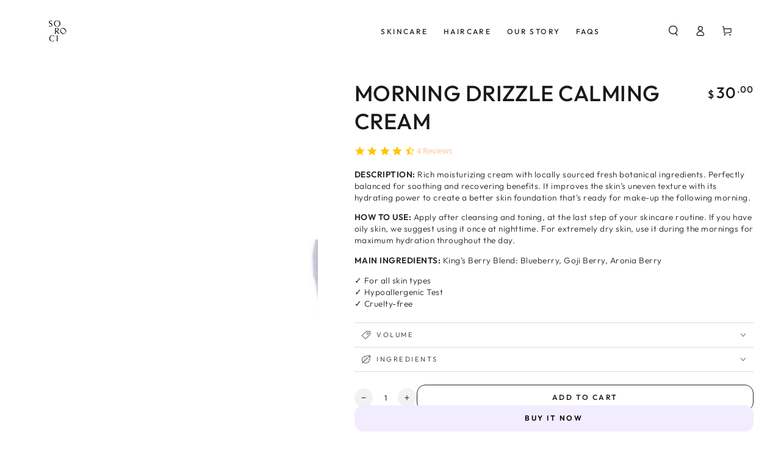

--- FILE ---
content_type: text/html; charset=utf-8
request_url: https://www.sorociusa.com/collections/best-sellers/products/morning-drizzle-calming-cream
body_size: 28861
content:
<!doctype html>
<html class="no-js" lang="en">
  <head>
    <meta charset="utf-8">
    <meta http-equiv="X-UA-Compatible" content="IE=edge">
    <meta name="viewport" content="width=device-width,initial-scale=1">
    <meta name="theme-color" content="">
    <link rel="canonical" href="https://www.sorociusa.com/products/morning-drizzle-calming-cream">
    <link rel="preconnect" href="https://cdn.shopify.com" crossorigin><link rel="icon" type="image/png" href="//www.sorociusa.com/cdn/shop/files/New-Logo.png?crop=center&height=32&v=1704681095&width=32"><link rel="preconnect" href="https://fonts.shopifycdn.com" crossorigin><title>
      Morning Drizzle Calming Cream
 &ndash; SOROCI Skincare</title><meta name="description" content="DESCRIPTION: Rich moisturizing cream with locally sourced fresh botanical ingredients. Perfectly balanced for soothing and recovering benefits. It improves the skin’s uneven texture with its hydrating power to create a better skin foundation that&#39;s ready for make-up the following morning. HOW TO USE: Apply after cleans">

<meta property="og:site_name" content="SOROCI Skincare">
<meta property="og:url" content="https://www.sorociusa.com/products/morning-drizzle-calming-cream">
<meta property="og:title" content="Morning Drizzle Calming Cream">
<meta property="og:type" content="product">
<meta property="og:description" content="DESCRIPTION: Rich moisturizing cream with locally sourced fresh botanical ingredients. Perfectly balanced for soothing and recovering benefits. It improves the skin’s uneven texture with its hydrating power to create a better skin foundation that&#39;s ready for make-up the following morning. HOW TO USE: Apply after cleans"><meta property="og:image" content="http://www.sorociusa.com/cdn/shop/files/Untitleddesign_5_84fa3616-0a38-406c-ac94-a941944a17fe.png?v=1704916559">
  <meta property="og:image:secure_url" content="https://www.sorociusa.com/cdn/shop/files/Untitleddesign_5_84fa3616-0a38-406c-ac94-a941944a17fe.png?v=1704916559">
  <meta property="og:image:width" content="1200">
  <meta property="og:image:height" content="1700"><meta property="og:price:amount" content="30.00">
  <meta property="og:price:currency" content="USD"><meta name="twitter:card" content="summary_large_image">
<meta name="twitter:title" content="Morning Drizzle Calming Cream">
<meta name="twitter:description" content="DESCRIPTION: Rich moisturizing cream with locally sourced fresh botanical ingredients. Perfectly balanced for soothing and recovering benefits. It improves the skin’s uneven texture with its hydrating power to create a better skin foundation that&#39;s ready for make-up the following morning. HOW TO USE: Apply after cleans">


    <script src="//www.sorociusa.com/cdn/shop/t/4/assets/vendor-v4.js" defer="defer"></script>
    <script src="//www.sorociusa.com/cdn/shop/t/4/assets/global.js?v=167780766185001904771683773381" defer="defer"></script>

    <script>window.performance && window.performance.mark && window.performance.mark('shopify.content_for_header.start');</script><meta id="shopify-digital-wallet" name="shopify-digital-wallet" content="/33349238916/digital_wallets/dialog">
<meta name="shopify-checkout-api-token" content="93ae75d9b4f49c4d6a8b34046b55dcfc">
<meta id="in-context-paypal-metadata" data-shop-id="33349238916" data-venmo-supported="false" data-environment="production" data-locale="en_US" data-paypal-v4="true" data-currency="USD">
<link rel="alternate" type="application/json+oembed" href="https://www.sorociusa.com/products/morning-drizzle-calming-cream.oembed">
<script async="async" src="/checkouts/internal/preloads.js?locale=en-US"></script>
<script id="shopify-features" type="application/json">{"accessToken":"93ae75d9b4f49c4d6a8b34046b55dcfc","betas":["rich-media-storefront-analytics"],"domain":"www.sorociusa.com","predictiveSearch":true,"shopId":33349238916,"locale":"en"}</script>
<script>var Shopify = Shopify || {};
Shopify.shop = "soroci-beauty.myshopify.com";
Shopify.locale = "en";
Shopify.currency = {"active":"USD","rate":"1.0"};
Shopify.country = "US";
Shopify.theme = {"name":"Be Yours","id":132317053079,"schema_name":"Be Yours","schema_version":"6.9.1","theme_store_id":1399,"role":"main"};
Shopify.theme.handle = "null";
Shopify.theme.style = {"id":null,"handle":null};
Shopify.cdnHost = "www.sorociusa.com/cdn";
Shopify.routes = Shopify.routes || {};
Shopify.routes.root = "/";</script>
<script type="module">!function(o){(o.Shopify=o.Shopify||{}).modules=!0}(window);</script>
<script>!function(o){function n(){var o=[];function n(){o.push(Array.prototype.slice.apply(arguments))}return n.q=o,n}var t=o.Shopify=o.Shopify||{};t.loadFeatures=n(),t.autoloadFeatures=n()}(window);</script>
<script id="shop-js-analytics" type="application/json">{"pageType":"product"}</script>
<script defer="defer" async type="module" src="//www.sorociusa.com/cdn/shopifycloud/shop-js/modules/v2/client.init-shop-cart-sync_BN7fPSNr.en.esm.js"></script>
<script defer="defer" async type="module" src="//www.sorociusa.com/cdn/shopifycloud/shop-js/modules/v2/chunk.common_Cbph3Kss.esm.js"></script>
<script defer="defer" async type="module" src="//www.sorociusa.com/cdn/shopifycloud/shop-js/modules/v2/chunk.modal_DKumMAJ1.esm.js"></script>
<script type="module">
  await import("//www.sorociusa.com/cdn/shopifycloud/shop-js/modules/v2/client.init-shop-cart-sync_BN7fPSNr.en.esm.js");
await import("//www.sorociusa.com/cdn/shopifycloud/shop-js/modules/v2/chunk.common_Cbph3Kss.esm.js");
await import("//www.sorociusa.com/cdn/shopifycloud/shop-js/modules/v2/chunk.modal_DKumMAJ1.esm.js");

  window.Shopify.SignInWithShop?.initShopCartSync?.({"fedCMEnabled":true,"windoidEnabled":true});

</script>
<script>(function() {
  var isLoaded = false;
  function asyncLoad() {
    if (isLoaded) return;
    isLoaded = true;
    var urls = ["https:\/\/outlanefeatures.com\/static\/outlane-features.js?shop=soroci-beauty.myshopify.com"];
    for (var i = 0; i < urls.length; i++) {
      var s = document.createElement('script');
      s.type = 'text/javascript';
      s.async = true;
      s.src = urls[i];
      var x = document.getElementsByTagName('script')[0];
      x.parentNode.insertBefore(s, x);
    }
  };
  if(window.attachEvent) {
    window.attachEvent('onload', asyncLoad);
  } else {
    window.addEventListener('load', asyncLoad, false);
  }
})();</script>
<script id="__st">var __st={"a":33349238916,"offset":-18000,"reqid":"801cc6ff-5bf6-4b76-8db9-7a6951cee2ee-1770014676","pageurl":"www.sorociusa.com\/collections\/best-sellers\/products\/morning-drizzle-calming-cream","u":"6a3ccbff8007","p":"product","rtyp":"product","rid":4607787663492};</script>
<script>window.ShopifyPaypalV4VisibilityTracking = true;</script>
<script id="captcha-bootstrap">!function(){'use strict';const t='contact',e='account',n='new_comment',o=[[t,t],['blogs',n],['comments',n],[t,'customer']],c=[[e,'customer_login'],[e,'guest_login'],[e,'recover_customer_password'],[e,'create_customer']],r=t=>t.map((([t,e])=>`form[action*='/${t}']:not([data-nocaptcha='true']) input[name='form_type'][value='${e}']`)).join(','),a=t=>()=>t?[...document.querySelectorAll(t)].map((t=>t.form)):[];function s(){const t=[...o],e=r(t);return a(e)}const i='password',u='form_key',d=['recaptcha-v3-token','g-recaptcha-response','h-captcha-response',i],f=()=>{try{return window.sessionStorage}catch{return}},m='__shopify_v',_=t=>t.elements[u];function p(t,e,n=!1){try{const o=window.sessionStorage,c=JSON.parse(o.getItem(e)),{data:r}=function(t){const{data:e,action:n}=t;return t[m]||n?{data:e,action:n}:{data:t,action:n}}(c);for(const[e,n]of Object.entries(r))t.elements[e]&&(t.elements[e].value=n);n&&o.removeItem(e)}catch(o){console.error('form repopulation failed',{error:o})}}const l='form_type',E='cptcha';function T(t){t.dataset[E]=!0}const w=window,h=w.document,L='Shopify',v='ce_forms',y='captcha';let A=!1;((t,e)=>{const n=(g='f06e6c50-85a8-45c8-87d0-21a2b65856fe',I='https://cdn.shopify.com/shopifycloud/storefront-forms-hcaptcha/ce_storefront_forms_captcha_hcaptcha.v1.5.2.iife.js',D={infoText:'Protected by hCaptcha',privacyText:'Privacy',termsText:'Terms'},(t,e,n)=>{const o=w[L][v],c=o.bindForm;if(c)return c(t,g,e,D).then(n);var r;o.q.push([[t,g,e,D],n]),r=I,A||(h.body.append(Object.assign(h.createElement('script'),{id:'captcha-provider',async:!0,src:r})),A=!0)});var g,I,D;w[L]=w[L]||{},w[L][v]=w[L][v]||{},w[L][v].q=[],w[L][y]=w[L][y]||{},w[L][y].protect=function(t,e){n(t,void 0,e),T(t)},Object.freeze(w[L][y]),function(t,e,n,w,h,L){const[v,y,A,g]=function(t,e,n){const i=e?o:[],u=t?c:[],d=[...i,...u],f=r(d),m=r(i),_=r(d.filter((([t,e])=>n.includes(e))));return[a(f),a(m),a(_),s()]}(w,h,L),I=t=>{const e=t.target;return e instanceof HTMLFormElement?e:e&&e.form},D=t=>v().includes(t);t.addEventListener('submit',(t=>{const e=I(t);if(!e)return;const n=D(e)&&!e.dataset.hcaptchaBound&&!e.dataset.recaptchaBound,o=_(e),c=g().includes(e)&&(!o||!o.value);(n||c)&&t.preventDefault(),c&&!n&&(function(t){try{if(!f())return;!function(t){const e=f();if(!e)return;const n=_(t);if(!n)return;const o=n.value;o&&e.removeItem(o)}(t);const e=Array.from(Array(32),(()=>Math.random().toString(36)[2])).join('');!function(t,e){_(t)||t.append(Object.assign(document.createElement('input'),{type:'hidden',name:u})),t.elements[u].value=e}(t,e),function(t,e){const n=f();if(!n)return;const o=[...t.querySelectorAll(`input[type='${i}']`)].map((({name:t})=>t)),c=[...d,...o],r={};for(const[a,s]of new FormData(t).entries())c.includes(a)||(r[a]=s);n.setItem(e,JSON.stringify({[m]:1,action:t.action,data:r}))}(t,e)}catch(e){console.error('failed to persist form',e)}}(e),e.submit())}));const S=(t,e)=>{t&&!t.dataset[E]&&(n(t,e.some((e=>e===t))),T(t))};for(const o of['focusin','change'])t.addEventListener(o,(t=>{const e=I(t);D(e)&&S(e,y())}));const B=e.get('form_key'),M=e.get(l),P=B&&M;t.addEventListener('DOMContentLoaded',(()=>{const t=y();if(P)for(const e of t)e.elements[l].value===M&&p(e,B);[...new Set([...A(),...v().filter((t=>'true'===t.dataset.shopifyCaptcha))])].forEach((e=>S(e,t)))}))}(h,new URLSearchParams(w.location.search),n,t,e,['guest_login'])})(!0,!0)}();</script>
<script integrity="sha256-4kQ18oKyAcykRKYeNunJcIwy7WH5gtpwJnB7kiuLZ1E=" data-source-attribution="shopify.loadfeatures" defer="defer" src="//www.sorociusa.com/cdn/shopifycloud/storefront/assets/storefront/load_feature-a0a9edcb.js" crossorigin="anonymous"></script>
<script data-source-attribution="shopify.dynamic_checkout.dynamic.init">var Shopify=Shopify||{};Shopify.PaymentButton=Shopify.PaymentButton||{isStorefrontPortableWallets:!0,init:function(){window.Shopify.PaymentButton.init=function(){};var t=document.createElement("script");t.src="https://www.sorociusa.com/cdn/shopifycloud/portable-wallets/latest/portable-wallets.en.js",t.type="module",document.head.appendChild(t)}};
</script>
<script data-source-attribution="shopify.dynamic_checkout.buyer_consent">
  function portableWalletsHideBuyerConsent(e){var t=document.getElementById("shopify-buyer-consent"),n=document.getElementById("shopify-subscription-policy-button");t&&n&&(t.classList.add("hidden"),t.setAttribute("aria-hidden","true"),n.removeEventListener("click",e))}function portableWalletsShowBuyerConsent(e){var t=document.getElementById("shopify-buyer-consent"),n=document.getElementById("shopify-subscription-policy-button");t&&n&&(t.classList.remove("hidden"),t.removeAttribute("aria-hidden"),n.addEventListener("click",e))}window.Shopify?.PaymentButton&&(window.Shopify.PaymentButton.hideBuyerConsent=portableWalletsHideBuyerConsent,window.Shopify.PaymentButton.showBuyerConsent=portableWalletsShowBuyerConsent);
</script>
<script>
  function portableWalletsCleanup(e){e&&e.src&&console.error("Failed to load portable wallets script "+e.src);var t=document.querySelectorAll("shopify-accelerated-checkout .shopify-payment-button__skeleton, shopify-accelerated-checkout-cart .wallet-cart-button__skeleton"),e=document.getElementById("shopify-buyer-consent");for(let e=0;e<t.length;e++)t[e].remove();e&&e.remove()}function portableWalletsNotLoadedAsModule(e){e instanceof ErrorEvent&&"string"==typeof e.message&&e.message.includes("import.meta")&&"string"==typeof e.filename&&e.filename.includes("portable-wallets")&&(window.removeEventListener("error",portableWalletsNotLoadedAsModule),window.Shopify.PaymentButton.failedToLoad=e,"loading"===document.readyState?document.addEventListener("DOMContentLoaded",window.Shopify.PaymentButton.init):window.Shopify.PaymentButton.init())}window.addEventListener("error",portableWalletsNotLoadedAsModule);
</script>

<script type="module" src="https://www.sorociusa.com/cdn/shopifycloud/portable-wallets/latest/portable-wallets.en.js" onError="portableWalletsCleanup(this)" crossorigin="anonymous"></script>
<script nomodule>
  document.addEventListener("DOMContentLoaded", portableWalletsCleanup);
</script>

<link id="shopify-accelerated-checkout-styles" rel="stylesheet" media="screen" href="https://www.sorociusa.com/cdn/shopifycloud/portable-wallets/latest/accelerated-checkout-backwards-compat.css" crossorigin="anonymous">
<style id="shopify-accelerated-checkout-cart">
        #shopify-buyer-consent {
  margin-top: 1em;
  display: inline-block;
  width: 100%;
}

#shopify-buyer-consent.hidden {
  display: none;
}

#shopify-subscription-policy-button {
  background: none;
  border: none;
  padding: 0;
  text-decoration: underline;
  font-size: inherit;
  cursor: pointer;
}

#shopify-subscription-policy-button::before {
  box-shadow: none;
}

      </style>
<script id="sections-script" data-sections="header,footer" defer="defer" src="//www.sorociusa.com/cdn/shop/t/4/compiled_assets/scripts.js?v=1276"></script>
<script>window.performance && window.performance.mark && window.performance.mark('shopify.content_for_header.end');</script>
<style data-shopify>@font-face {
  font-family: Outfit;
  font-weight: 300;
  font-style: normal;
  font-display: swap;
  src: url("//www.sorociusa.com/cdn/fonts/outfit/outfit_n3.8c97ae4c4fac7c2ea467a6dc784857f4de7e0e37.woff2") format("woff2"),
       url("//www.sorociusa.com/cdn/fonts/outfit/outfit_n3.b50a189ccde91f9bceee88f207c18c09f0b62a7b.woff") format("woff");
}

  @font-face {
  font-family: Outfit;
  font-weight: 600;
  font-style: normal;
  font-display: swap;
  src: url("//www.sorociusa.com/cdn/fonts/outfit/outfit_n6.dfcbaa80187851df2e8384061616a8eaa1702fdc.woff2") format("woff2"),
       url("//www.sorociusa.com/cdn/fonts/outfit/outfit_n6.88384e9fc3e36038624caccb938f24ea8008a91d.woff") format("woff");
}

  
  
  @font-face {
  font-family: Outfit;
  font-weight: 500;
  font-style: normal;
  font-display: swap;
  src: url("//www.sorociusa.com/cdn/fonts/outfit/outfit_n5.8646f8eed6d6d0a1ac9821ab288cc9621d1e145e.woff2") format("woff2"),
       url("//www.sorociusa.com/cdn/fonts/outfit/outfit_n5.9e3c12421e42661c948a7f5b879e5e0c7d394cd6.woff") format("woff");
}

  @font-face {
  font-family: Outfit;
  font-weight: 600;
  font-style: normal;
  font-display: swap;
  src: url("//www.sorociusa.com/cdn/fonts/outfit/outfit_n6.dfcbaa80187851df2e8384061616a8eaa1702fdc.woff2") format("woff2"),
       url("//www.sorociusa.com/cdn/fonts/outfit/outfit_n6.88384e9fc3e36038624caccb938f24ea8008a91d.woff") format("woff");
}


  :root {
    --be-yours-version: "6.9.1";
    --font-body-family: Outfit, sans-serif;
    --font-body-style: normal;
    --font-body-weight: 300;

    --font-heading-family: Outfit, sans-serif;
    --font-heading-style: normal;
    --font-heading-weight: 500;

    --font-body-scale: 0.85;
    --font-heading-scale: 1.0588235294117647;

    --font-navigation-family: var(--font-heading-family);
    --font-navigation-size: 12px;
    --font-navigation-weight: var(--font-heading-weight);
    --font-button-family: var(--font-body-family);
    --font-button-size: 12px;
    --font-button-baseline: 0rem;
    --font-price-family: var(--font-heading-family);
    --font-price-scale: var(--font-heading-scale);

    --color-base-text: 33, 35, 38;
    --color-base-background: 255, 255, 255;
    --color-base-solid-button-labels: 0, 0, 0;
    --color-base-outline-button-labels: 33, 35, 38;
    --color-base-accent: 242, 236, 255;
    --color-base-heading: 26, 27, 24;
    --color-base-border: 220, 220, 220;
    --color-placeholder: 255, 255, 255;
    --color-overlay: 33, 35, 38;
    --color-keyboard-focus: 135, 173, 245;
    --color-shadow: 168, 232, 226;
    --shadow-opacity: 1;

    --color-background-dark: 235, 235, 235;
    --color-price: #1a1b18;
    --color-sale-price: #2c5acf;
    --color-reviews: #ffe299;
    --color-critical: #d72c0d;
    --color-success: #008060;

    --payment-terms-background-color: #ffffff;
    --page-width: 150rem;
    --page-width-margin: 0rem;

    --card-color-scheme: var(--color-placeholder);
    --card-text-alignment: start;
    --card-flex-alignment: flex-start;
    --card-image-padding: 0px;
    --card-border-width: 0px;
    --card-radius: 0px;
    --card-shadow-horizontal-offset: 0px;
    --card-shadow-vertical-offset: 0px;
    
    --button-radius: 14px;
    --button-border-width: 1px;
    --button-shadow-horizontal-offset: 0px;
    --button-shadow-vertical-offset: 0px;

    --spacing-sections-desktop: 8px;
    --spacing-sections-mobile: 8px;
  }

  *,
  *::before,
  *::after {
    box-sizing: inherit;
  }

  html {
    box-sizing: border-box;
    font-size: calc(var(--font-body-scale) * 62.5%);
    height: 100%;
  }

  body {
    min-height: 100%;
    margin: 0;
    font-size: 1.5rem;
    letter-spacing: 0.06rem;
    line-height: calc(1 + 0.8 / var(--font-body-scale));
    font-family: var(--font-body-family);
    font-style: var(--font-body-style);
    font-weight: var(--font-body-weight);
  }

  @media screen and (min-width: 750px) {
    body {
      font-size: 1.6rem;
    }
  }</style><link href="//www.sorociusa.com/cdn/shop/t/4/assets/base.css?v=95147607049291226611683773379" rel="stylesheet" type="text/css" media="all" /><link rel="preload" as="font" href="//www.sorociusa.com/cdn/fonts/outfit/outfit_n3.8c97ae4c4fac7c2ea467a6dc784857f4de7e0e37.woff2" type="font/woff2" crossorigin><link rel="preload" as="font" href="//www.sorociusa.com/cdn/fonts/outfit/outfit_n5.8646f8eed6d6d0a1ac9821ab288cc9621d1e145e.woff2" type="font/woff2" crossorigin><link rel="stylesheet" href="//www.sorociusa.com/cdn/shop/t/4/assets/component-predictive-search.css?v=21505439471608135461683773380" media="print" onload="this.media='all'"><link rel="stylesheet" href="//www.sorociusa.com/cdn/shop/t/4/assets/component-quick-view.css?v=147330403504832757041683773380" media="print" onload="this.media='all'"><link rel="stylesheet" href="//www.sorociusa.com/cdn/shop/t/4/assets/component-color-swatches.css?v=128638073195889574301683773379" media="print" onload="this.media='all'"><script>document.documentElement.className = document.documentElement.className.replace('no-js', 'js');</script>
  <!-- BEGIN app block: shopify://apps/yotpo-product-reviews/blocks/settings/eb7dfd7d-db44-4334-bc49-c893b51b36cf -->


<script type="text/javascript">
  (function e(){var e=document.createElement("script");
  e.type="text/javascript",e.async=true,
  e.src="//staticw2.yotpo.com/rQZBJ08RLw09ehNyFsuAZBLxnHHkFPYxZ3GgYwVW/widget.js?lang=en";
  var t=document.getElementsByTagName("script")[0];
  t.parentNode.insertBefore(e,t)})();
</script>



  
<!-- END app block --><link href="https://monorail-edge.shopifysvc.com" rel="dns-prefetch">
<script>(function(){if ("sendBeacon" in navigator && "performance" in window) {try {var session_token_from_headers = performance.getEntriesByType('navigation')[0].serverTiming.find(x => x.name == '_s').description;} catch {var session_token_from_headers = undefined;}var session_cookie_matches = document.cookie.match(/_shopify_s=([^;]*)/);var session_token_from_cookie = session_cookie_matches && session_cookie_matches.length === 2 ? session_cookie_matches[1] : "";var session_token = session_token_from_headers || session_token_from_cookie || "";function handle_abandonment_event(e) {var entries = performance.getEntries().filter(function(entry) {return /monorail-edge.shopifysvc.com/.test(entry.name);});if (!window.abandonment_tracked && entries.length === 0) {window.abandonment_tracked = true;var currentMs = Date.now();var navigation_start = performance.timing.navigationStart;var payload = {shop_id: 33349238916,url: window.location.href,navigation_start,duration: currentMs - navigation_start,session_token,page_type: "product"};window.navigator.sendBeacon("https://monorail-edge.shopifysvc.com/v1/produce", JSON.stringify({schema_id: "online_store_buyer_site_abandonment/1.1",payload: payload,metadata: {event_created_at_ms: currentMs,event_sent_at_ms: currentMs}}));}}window.addEventListener('pagehide', handle_abandonment_event);}}());</script>
<script id="web-pixels-manager-setup">(function e(e,d,r,n,o){if(void 0===o&&(o={}),!Boolean(null===(a=null===(i=window.Shopify)||void 0===i?void 0:i.analytics)||void 0===a?void 0:a.replayQueue)){var i,a;window.Shopify=window.Shopify||{};var t=window.Shopify;t.analytics=t.analytics||{};var s=t.analytics;s.replayQueue=[],s.publish=function(e,d,r){return s.replayQueue.push([e,d,r]),!0};try{self.performance.mark("wpm:start")}catch(e){}var l=function(){var e={modern:/Edge?\/(1{2}[4-9]|1[2-9]\d|[2-9]\d{2}|\d{4,})\.\d+(\.\d+|)|Firefox\/(1{2}[4-9]|1[2-9]\d|[2-9]\d{2}|\d{4,})\.\d+(\.\d+|)|Chrom(ium|e)\/(9{2}|\d{3,})\.\d+(\.\d+|)|(Maci|X1{2}).+ Version\/(15\.\d+|(1[6-9]|[2-9]\d|\d{3,})\.\d+)([,.]\d+|)( \(\w+\)|)( Mobile\/\w+|) Safari\/|Chrome.+OPR\/(9{2}|\d{3,})\.\d+\.\d+|(CPU[ +]OS|iPhone[ +]OS|CPU[ +]iPhone|CPU IPhone OS|CPU iPad OS)[ +]+(15[._]\d+|(1[6-9]|[2-9]\d|\d{3,})[._]\d+)([._]\d+|)|Android:?[ /-](13[3-9]|1[4-9]\d|[2-9]\d{2}|\d{4,})(\.\d+|)(\.\d+|)|Android.+Firefox\/(13[5-9]|1[4-9]\d|[2-9]\d{2}|\d{4,})\.\d+(\.\d+|)|Android.+Chrom(ium|e)\/(13[3-9]|1[4-9]\d|[2-9]\d{2}|\d{4,})\.\d+(\.\d+|)|SamsungBrowser\/([2-9]\d|\d{3,})\.\d+/,legacy:/Edge?\/(1[6-9]|[2-9]\d|\d{3,})\.\d+(\.\d+|)|Firefox\/(5[4-9]|[6-9]\d|\d{3,})\.\d+(\.\d+|)|Chrom(ium|e)\/(5[1-9]|[6-9]\d|\d{3,})\.\d+(\.\d+|)([\d.]+$|.*Safari\/(?![\d.]+ Edge\/[\d.]+$))|(Maci|X1{2}).+ Version\/(10\.\d+|(1[1-9]|[2-9]\d|\d{3,})\.\d+)([,.]\d+|)( \(\w+\)|)( Mobile\/\w+|) Safari\/|Chrome.+OPR\/(3[89]|[4-9]\d|\d{3,})\.\d+\.\d+|(CPU[ +]OS|iPhone[ +]OS|CPU[ +]iPhone|CPU IPhone OS|CPU iPad OS)[ +]+(10[._]\d+|(1[1-9]|[2-9]\d|\d{3,})[._]\d+)([._]\d+|)|Android:?[ /-](13[3-9]|1[4-9]\d|[2-9]\d{2}|\d{4,})(\.\d+|)(\.\d+|)|Mobile Safari.+OPR\/([89]\d|\d{3,})\.\d+\.\d+|Android.+Firefox\/(13[5-9]|1[4-9]\d|[2-9]\d{2}|\d{4,})\.\d+(\.\d+|)|Android.+Chrom(ium|e)\/(13[3-9]|1[4-9]\d|[2-9]\d{2}|\d{4,})\.\d+(\.\d+|)|Android.+(UC? ?Browser|UCWEB|U3)[ /]?(15\.([5-9]|\d{2,})|(1[6-9]|[2-9]\d|\d{3,})\.\d+)\.\d+|SamsungBrowser\/(5\.\d+|([6-9]|\d{2,})\.\d+)|Android.+MQ{2}Browser\/(14(\.(9|\d{2,})|)|(1[5-9]|[2-9]\d|\d{3,})(\.\d+|))(\.\d+|)|K[Aa][Ii]OS\/(3\.\d+|([4-9]|\d{2,})\.\d+)(\.\d+|)/},d=e.modern,r=e.legacy,n=navigator.userAgent;return n.match(d)?"modern":n.match(r)?"legacy":"unknown"}(),u="modern"===l?"modern":"legacy",c=(null!=n?n:{modern:"",legacy:""})[u],f=function(e){return[e.baseUrl,"/wpm","/b",e.hashVersion,"modern"===e.buildTarget?"m":"l",".js"].join("")}({baseUrl:d,hashVersion:r,buildTarget:u}),m=function(e){var d=e.version,r=e.bundleTarget,n=e.surface,o=e.pageUrl,i=e.monorailEndpoint;return{emit:function(e){var a=e.status,t=e.errorMsg,s=(new Date).getTime(),l=JSON.stringify({metadata:{event_sent_at_ms:s},events:[{schema_id:"web_pixels_manager_load/3.1",payload:{version:d,bundle_target:r,page_url:o,status:a,surface:n,error_msg:t},metadata:{event_created_at_ms:s}}]});if(!i)return console&&console.warn&&console.warn("[Web Pixels Manager] No Monorail endpoint provided, skipping logging."),!1;try{return self.navigator.sendBeacon.bind(self.navigator)(i,l)}catch(e){}var u=new XMLHttpRequest;try{return u.open("POST",i,!0),u.setRequestHeader("Content-Type","text/plain"),u.send(l),!0}catch(e){return console&&console.warn&&console.warn("[Web Pixels Manager] Got an unhandled error while logging to Monorail."),!1}}}}({version:r,bundleTarget:l,surface:e.surface,pageUrl:self.location.href,monorailEndpoint:e.monorailEndpoint});try{o.browserTarget=l,function(e){var d=e.src,r=e.async,n=void 0===r||r,o=e.onload,i=e.onerror,a=e.sri,t=e.scriptDataAttributes,s=void 0===t?{}:t,l=document.createElement("script"),u=document.querySelector("head"),c=document.querySelector("body");if(l.async=n,l.src=d,a&&(l.integrity=a,l.crossOrigin="anonymous"),s)for(var f in s)if(Object.prototype.hasOwnProperty.call(s,f))try{l.dataset[f]=s[f]}catch(e){}if(o&&l.addEventListener("load",o),i&&l.addEventListener("error",i),u)u.appendChild(l);else{if(!c)throw new Error("Did not find a head or body element to append the script");c.appendChild(l)}}({src:f,async:!0,onload:function(){if(!function(){var e,d;return Boolean(null===(d=null===(e=window.Shopify)||void 0===e?void 0:e.analytics)||void 0===d?void 0:d.initialized)}()){var d=window.webPixelsManager.init(e)||void 0;if(d){var r=window.Shopify.analytics;r.replayQueue.forEach((function(e){var r=e[0],n=e[1],o=e[2];d.publishCustomEvent(r,n,o)})),r.replayQueue=[],r.publish=d.publishCustomEvent,r.visitor=d.visitor,r.initialized=!0}}},onerror:function(){return m.emit({status:"failed",errorMsg:"".concat(f," has failed to load")})},sri:function(e){var d=/^sha384-[A-Za-z0-9+/=]+$/;return"string"==typeof e&&d.test(e)}(c)?c:"",scriptDataAttributes:o}),m.emit({status:"loading"})}catch(e){m.emit({status:"failed",errorMsg:(null==e?void 0:e.message)||"Unknown error"})}}})({shopId: 33349238916,storefrontBaseUrl: "https://www.sorociusa.com",extensionsBaseUrl: "https://extensions.shopifycdn.com/cdn/shopifycloud/web-pixels-manager",monorailEndpoint: "https://monorail-edge.shopifysvc.com/unstable/produce_batch",surface: "storefront-renderer",enabledBetaFlags: ["2dca8a86"],webPixelsConfigList: [{"id":"shopify-app-pixel","configuration":"{}","eventPayloadVersion":"v1","runtimeContext":"STRICT","scriptVersion":"0450","apiClientId":"shopify-pixel","type":"APP","privacyPurposes":["ANALYTICS","MARKETING"]},{"id":"shopify-custom-pixel","eventPayloadVersion":"v1","runtimeContext":"LAX","scriptVersion":"0450","apiClientId":"shopify-pixel","type":"CUSTOM","privacyPurposes":["ANALYTICS","MARKETING"]}],isMerchantRequest: false,initData: {"shop":{"name":"SOROCI Skincare","paymentSettings":{"currencyCode":"USD"},"myshopifyDomain":"soroci-beauty.myshopify.com","countryCode":"KR","storefrontUrl":"https:\/\/www.sorociusa.com"},"customer":null,"cart":null,"checkout":null,"productVariants":[{"price":{"amount":30.0,"currencyCode":"USD"},"product":{"title":"Morning Drizzle Calming Cream","vendor":"SOROCI","id":"4607787663492","untranslatedTitle":"Morning Drizzle Calming Cream","url":"\/products\/morning-drizzle-calming-cream","type":"Moisturizers \/ Creams"},"id":"32422246252676","image":{"src":"\/\/www.sorociusa.com\/cdn\/shop\/files\/Untitleddesign_5_84fa3616-0a38-406c-ac94-a941944a17fe.png?v=1704916559"},"sku":"SRC010","title":"Default Title","untranslatedTitle":"Default Title"}],"purchasingCompany":null},},"https://www.sorociusa.com/cdn","1d2a099fw23dfb22ep557258f5m7a2edbae",{"modern":"","legacy":""},{"shopId":"33349238916","storefrontBaseUrl":"https:\/\/www.sorociusa.com","extensionBaseUrl":"https:\/\/extensions.shopifycdn.com\/cdn\/shopifycloud\/web-pixels-manager","surface":"storefront-renderer","enabledBetaFlags":"[\"2dca8a86\"]","isMerchantRequest":"false","hashVersion":"1d2a099fw23dfb22ep557258f5m7a2edbae","publish":"custom","events":"[[\"page_viewed\",{}],[\"product_viewed\",{\"productVariant\":{\"price\":{\"amount\":30.0,\"currencyCode\":\"USD\"},\"product\":{\"title\":\"Morning Drizzle Calming Cream\",\"vendor\":\"SOROCI\",\"id\":\"4607787663492\",\"untranslatedTitle\":\"Morning Drizzle Calming Cream\",\"url\":\"\/products\/morning-drizzle-calming-cream\",\"type\":\"Moisturizers \/ Creams\"},\"id\":\"32422246252676\",\"image\":{\"src\":\"\/\/www.sorociusa.com\/cdn\/shop\/files\/Untitleddesign_5_84fa3616-0a38-406c-ac94-a941944a17fe.png?v=1704916559\"},\"sku\":\"SRC010\",\"title\":\"Default Title\",\"untranslatedTitle\":\"Default Title\"}}]]"});</script><script>
  window.ShopifyAnalytics = window.ShopifyAnalytics || {};
  window.ShopifyAnalytics.meta = window.ShopifyAnalytics.meta || {};
  window.ShopifyAnalytics.meta.currency = 'USD';
  var meta = {"product":{"id":4607787663492,"gid":"gid:\/\/shopify\/Product\/4607787663492","vendor":"SOROCI","type":"Moisturizers \/ Creams","handle":"morning-drizzle-calming-cream","variants":[{"id":32422246252676,"price":3000,"name":"Morning Drizzle Calming Cream","public_title":null,"sku":"SRC010"}],"remote":false},"page":{"pageType":"product","resourceType":"product","resourceId":4607787663492,"requestId":"801cc6ff-5bf6-4b76-8db9-7a6951cee2ee-1770014676"}};
  for (var attr in meta) {
    window.ShopifyAnalytics.meta[attr] = meta[attr];
  }
</script>
<script class="analytics">
  (function () {
    var customDocumentWrite = function(content) {
      var jquery = null;

      if (window.jQuery) {
        jquery = window.jQuery;
      } else if (window.Checkout && window.Checkout.$) {
        jquery = window.Checkout.$;
      }

      if (jquery) {
        jquery('body').append(content);
      }
    };

    var hasLoggedConversion = function(token) {
      if (token) {
        return document.cookie.indexOf('loggedConversion=' + token) !== -1;
      }
      return false;
    }

    var setCookieIfConversion = function(token) {
      if (token) {
        var twoMonthsFromNow = new Date(Date.now());
        twoMonthsFromNow.setMonth(twoMonthsFromNow.getMonth() + 2);

        document.cookie = 'loggedConversion=' + token + '; expires=' + twoMonthsFromNow;
      }
    }

    var trekkie = window.ShopifyAnalytics.lib = window.trekkie = window.trekkie || [];
    if (trekkie.integrations) {
      return;
    }
    trekkie.methods = [
      'identify',
      'page',
      'ready',
      'track',
      'trackForm',
      'trackLink'
    ];
    trekkie.factory = function(method) {
      return function() {
        var args = Array.prototype.slice.call(arguments);
        args.unshift(method);
        trekkie.push(args);
        return trekkie;
      };
    };
    for (var i = 0; i < trekkie.methods.length; i++) {
      var key = trekkie.methods[i];
      trekkie[key] = trekkie.factory(key);
    }
    trekkie.load = function(config) {
      trekkie.config = config || {};
      trekkie.config.initialDocumentCookie = document.cookie;
      var first = document.getElementsByTagName('script')[0];
      var script = document.createElement('script');
      script.type = 'text/javascript';
      script.onerror = function(e) {
        var scriptFallback = document.createElement('script');
        scriptFallback.type = 'text/javascript';
        scriptFallback.onerror = function(error) {
                var Monorail = {
      produce: function produce(monorailDomain, schemaId, payload) {
        var currentMs = new Date().getTime();
        var event = {
          schema_id: schemaId,
          payload: payload,
          metadata: {
            event_created_at_ms: currentMs,
            event_sent_at_ms: currentMs
          }
        };
        return Monorail.sendRequest("https://" + monorailDomain + "/v1/produce", JSON.stringify(event));
      },
      sendRequest: function sendRequest(endpointUrl, payload) {
        // Try the sendBeacon API
        if (window && window.navigator && typeof window.navigator.sendBeacon === 'function' && typeof window.Blob === 'function' && !Monorail.isIos12()) {
          var blobData = new window.Blob([payload], {
            type: 'text/plain'
          });

          if (window.navigator.sendBeacon(endpointUrl, blobData)) {
            return true;
          } // sendBeacon was not successful

        } // XHR beacon

        var xhr = new XMLHttpRequest();

        try {
          xhr.open('POST', endpointUrl);
          xhr.setRequestHeader('Content-Type', 'text/plain');
          xhr.send(payload);
        } catch (e) {
          console.log(e);
        }

        return false;
      },
      isIos12: function isIos12() {
        return window.navigator.userAgent.lastIndexOf('iPhone; CPU iPhone OS 12_') !== -1 || window.navigator.userAgent.lastIndexOf('iPad; CPU OS 12_') !== -1;
      }
    };
    Monorail.produce('monorail-edge.shopifysvc.com',
      'trekkie_storefront_load_errors/1.1',
      {shop_id: 33349238916,
      theme_id: 132317053079,
      app_name: "storefront",
      context_url: window.location.href,
      source_url: "//www.sorociusa.com/cdn/s/trekkie.storefront.c59ea00e0474b293ae6629561379568a2d7c4bba.min.js"});

        };
        scriptFallback.async = true;
        scriptFallback.src = '//www.sorociusa.com/cdn/s/trekkie.storefront.c59ea00e0474b293ae6629561379568a2d7c4bba.min.js';
        first.parentNode.insertBefore(scriptFallback, first);
      };
      script.async = true;
      script.src = '//www.sorociusa.com/cdn/s/trekkie.storefront.c59ea00e0474b293ae6629561379568a2d7c4bba.min.js';
      first.parentNode.insertBefore(script, first);
    };
    trekkie.load(
      {"Trekkie":{"appName":"storefront","development":false,"defaultAttributes":{"shopId":33349238916,"isMerchantRequest":null,"themeId":132317053079,"themeCityHash":"8794067940740250783","contentLanguage":"en","currency":"USD","eventMetadataId":"394289ab-ac75-4c1c-b6e6-953653963b73"},"isServerSideCookieWritingEnabled":true,"monorailRegion":"shop_domain","enabledBetaFlags":["65f19447","b5387b81"]},"Session Attribution":{},"S2S":{"facebookCapiEnabled":true,"source":"trekkie-storefront-renderer","apiClientId":580111}}
    );

    var loaded = false;
    trekkie.ready(function() {
      if (loaded) return;
      loaded = true;

      window.ShopifyAnalytics.lib = window.trekkie;

      var originalDocumentWrite = document.write;
      document.write = customDocumentWrite;
      try { window.ShopifyAnalytics.merchantGoogleAnalytics.call(this); } catch(error) {};
      document.write = originalDocumentWrite;

      window.ShopifyAnalytics.lib.page(null,{"pageType":"product","resourceType":"product","resourceId":4607787663492,"requestId":"801cc6ff-5bf6-4b76-8db9-7a6951cee2ee-1770014676","shopifyEmitted":true});

      var match = window.location.pathname.match(/checkouts\/(.+)\/(thank_you|post_purchase)/)
      var token = match? match[1]: undefined;
      if (!hasLoggedConversion(token)) {
        setCookieIfConversion(token);
        window.ShopifyAnalytics.lib.track("Viewed Product",{"currency":"USD","variantId":32422246252676,"productId":4607787663492,"productGid":"gid:\/\/shopify\/Product\/4607787663492","name":"Morning Drizzle Calming Cream","price":"30.00","sku":"SRC010","brand":"SOROCI","variant":null,"category":"Moisturizers \/ Creams","nonInteraction":true,"remote":false},undefined,undefined,{"shopifyEmitted":true});
      window.ShopifyAnalytics.lib.track("monorail:\/\/trekkie_storefront_viewed_product\/1.1",{"currency":"USD","variantId":32422246252676,"productId":4607787663492,"productGid":"gid:\/\/shopify\/Product\/4607787663492","name":"Morning Drizzle Calming Cream","price":"30.00","sku":"SRC010","brand":"SOROCI","variant":null,"category":"Moisturizers \/ Creams","nonInteraction":true,"remote":false,"referer":"https:\/\/www.sorociusa.com\/collections\/best-sellers\/products\/morning-drizzle-calming-cream"});
      }
    });


        var eventsListenerScript = document.createElement('script');
        eventsListenerScript.async = true;
        eventsListenerScript.src = "//www.sorociusa.com/cdn/shopifycloud/storefront/assets/shop_events_listener-3da45d37.js";
        document.getElementsByTagName('head')[0].appendChild(eventsListenerScript);

})();</script>
<script
  defer
  src="https://www.sorociusa.com/cdn/shopifycloud/perf-kit/shopify-perf-kit-3.1.0.min.js"
  data-application="storefront-renderer"
  data-shop-id="33349238916"
  data-render-region="gcp-us-central1"
  data-page-type="product"
  data-theme-instance-id="132317053079"
  data-theme-name="Be Yours"
  data-theme-version="6.9.1"
  data-monorail-region="shop_domain"
  data-resource-timing-sampling-rate="10"
  data-shs="true"
  data-shs-beacon="true"
  data-shs-export-with-fetch="true"
  data-shs-logs-sample-rate="1"
  data-shs-beacon-endpoint="https://www.sorociusa.com/api/collect"
></script>
</head>

  <body class="template-product" data-animate-image data-lazy-image data-heading-capitalize data-price-superscript data-button-round>
    <a class="skip-to-content-link button button--small visually-hidden" href="#MainContent">
      Skip to content
    </a>

    <style>.no-js .transition-cover{display:none}.transition-cover{display:flex;align-items:center;justify-content:center;position:fixed;top:0;left:0;height:100vh;width:100vw;background-color:rgb(var(--color-background));z-index:1000;pointer-events:none;transition-property:opacity,visibility;transition-duration:var(--duration-default);transition-timing-function:ease}.loading-bar{width:13rem;height:.2rem;border-radius:.2rem;background-color:rgb(var(--color-background-dark));position:relative;overflow:hidden}.loading-bar::after{content:"";height:100%;width:6.8rem;position:absolute;transform:translate(-3.4rem);background-color:rgb(var(--color-base-text));border-radius:.2rem;animation:initial-loading 1.5s ease infinite}@keyframes initial-loading{0%{transform:translate(-3.4rem)}50%{transform:translate(9.6rem)}to{transform:translate(-3.4rem)}}.loaded .transition-cover{opacity:0;visibility:hidden}.unloading .transition-cover{opacity:1;visibility:visible}.unloading.loaded .loading-bar{display:none}</style>
  <div class="transition-cover">
    <span class="loading-bar"></span>
  </div>

    <div class="transition-body">
      <!-- BEGIN sections: header-group -->
<div id="shopify-section-sections--16063884787863__announcement-bar" class="shopify-section shopify-section-group-header-group shopify-section-announcement-bar">
</div><div id="shopify-section-sections--16063884787863__header" class="shopify-section shopify-section-group-header-group shopify-section-header"><style data-shopify>#shopify-section-sections--16063884787863__header {
    --section-padding-top: 2px;
    --section-padding-bottom: 4px;
    --image-logo-height: 52px;
    --gradient-header-background: #ffffff;
    --color-header-background: 255, 255, 255;
    --color-header-foreground: 40, 40, 40;
    --color-header-border: 0, 0, 0;
    --icon-weight: 1.5px;
  }</style><style>
  @media screen and (min-width: 750px) {
    #shopify-section-sections--16063884787863__header {
      --image-logo-height: 98px;
    }
  }header-drawer {
    display: block;
  }

  @media screen and (min-width: 990px) {
    header-drawer {
      display: none;
    }
  }

  .menu-drawer-container {
    display: flex;
    position: static;
  }

  .list-menu {
    list-style: none;
    padding: 0;
    margin: 0;
  }

  .list-menu--inline {
    display: inline-flex;
    flex-wrap: wrap;
    column-gap: 1.5rem;
  }

  .list-menu__item--link {
    text-decoration: none;
    padding-bottom: 1rem;
    padding-top: 1rem;
    line-height: calc(1 + 0.8 / var(--font-body-scale));
  }

  @media screen and (min-width: 750px) {
    .list-menu__item--link {
      padding-bottom: 0.5rem;
      padding-top: 0.5rem;
    }
  }

  .localization-form {
    padding-inline-start: 1.5rem;
    padding-inline-end: 1.5rem;
  }

  localization-form .localization-selector {
    background-color: transparent;
    box-shadow: none;
    padding: 1rem 0;
    height: auto;
    margin: 0;
    line-height: calc(1 + .8 / var(--font-body-scale));
    letter-spacing: .04rem;
  }

  .localization-form__select .icon-caret {
    width: 0.8rem;
    margin-inline-start: 1rem;
  }
</style>

<link rel="stylesheet" href="//www.sorociusa.com/cdn/shop/t/4/assets/component-sticky-header.css?v=162331643638116400881683773380" media="print" onload="this.media='all'">
<link rel="stylesheet" href="//www.sorociusa.com/cdn/shop/t/4/assets/component-list-menu.css?v=154923630017571300081683773379" media="print" onload="this.media='all'">
<link rel="stylesheet" href="//www.sorociusa.com/cdn/shop/t/4/assets/component-search.css?v=44442862756793379551683773380" media="print" onload="this.media='all'">
<link rel="stylesheet" href="//www.sorociusa.com/cdn/shop/t/4/assets/component-menu-drawer.css?v=181516520195622115081683773380" media="print" onload="this.media='all'"><link rel="stylesheet" href="//www.sorociusa.com/cdn/shop/t/4/assets/component-cart-drawer.css?v=12489917613914098531683773379" media="print" onload="this.media='all'">
<link rel="stylesheet" href="//www.sorociusa.com/cdn/shop/t/4/assets/component-discounts.css?v=95161821600007313611683773379" media="print" onload="this.media='all'"><link rel="stylesheet" href="//www.sorociusa.com/cdn/shop/t/4/assets/component-price.css?v=31654658090061505171683773380" media="print" onload="this.media='all'">
  <link rel="stylesheet" href="//www.sorociusa.com/cdn/shop/t/4/assets/component-loading-overlay.css?v=121974073346977247381683773379" media="print" onload="this.media='all'"><link rel="stylesheet" href="//www.sorociusa.com/cdn/shop/t/4/assets/component-menu-dropdown.css?v=170337637735913736061683773380" media="print" onload="this.media='all'">
  <script src="//www.sorociusa.com/cdn/shop/t/4/assets/menu-dropdown.js?v=84406870153186263601683773381" defer="defer"></script><noscript><link href="//www.sorociusa.com/cdn/shop/t/4/assets/component-sticky-header.css?v=162331643638116400881683773380" rel="stylesheet" type="text/css" media="all" /></noscript>
<noscript><link href="//www.sorociusa.com/cdn/shop/t/4/assets/component-list-menu.css?v=154923630017571300081683773379" rel="stylesheet" type="text/css" media="all" /></noscript>
<noscript><link href="//www.sorociusa.com/cdn/shop/t/4/assets/component-search.css?v=44442862756793379551683773380" rel="stylesheet" type="text/css" media="all" /></noscript>
<noscript><link href="//www.sorociusa.com/cdn/shop/t/4/assets/component-menu-dropdown.css?v=170337637735913736061683773380" rel="stylesheet" type="text/css" media="all" /></noscript>
<noscript><link href="//www.sorociusa.com/cdn/shop/t/4/assets/component-menu-drawer.css?v=181516520195622115081683773380" rel="stylesheet" type="text/css" media="all" /></noscript>

<script src="//www.sorociusa.com/cdn/shop/t/4/assets/search-modal.js?v=116111636907037380331683773381" defer="defer"></script><script src="//www.sorociusa.com/cdn/shop/t/4/assets/cart-recommendations.js?v=90721338966468528161683773379" defer="defer"></script>
  <link rel="stylesheet" href="//www.sorociusa.com/cdn/shop/t/4/assets/component-cart-recommendations.css?v=163579405092959948321683773379" media="print" onload="this.media='all'"><svg xmlns="http://www.w3.org/2000/svg" class="hidden">
    <symbol id="icon-cart" fill="none" viewbox="0 0 18 19">
      <path d="M3.09333 5.87954L16.2853 5.87945V5.87945C16.3948 5.8795 16.4836 5.96831 16.4836 6.07785V11.4909C16.4836 11.974 16.1363 12.389 15.6603 12.4714C11.3279 13.2209 9.49656 13.2033 5.25251 13.9258C4.68216 14.0229 4.14294 13.6285 4.0774 13.0537C3.77443 10.3963 2.99795 3.58502 2.88887 2.62142C2.75288 1.42015 0.905376 1.51528 0.283581 1.51478" stroke="currentColor"/>
      <path d="M13.3143 16.8554C13.3143 17.6005 13.9183 18.2045 14.6634 18.2045C15.4085 18.2045 16.0125 17.6005 16.0125 16.8554C16.0125 16.1104 15.4085 15.5063 14.6634 15.5063C13.9183 15.5063 13.3143 16.1104 13.3143 16.8554Z" fill="currentColor"/>
      <path d="M3.72831 16.8554C3.72831 17.6005 4.33233 18.2045 5.07741 18.2045C5.8225 18.2045 6.42651 17.6005 6.42651 16.8554C6.42651 16.1104 5.8225 15.5063 5.07741 15.5063C4.33233 15.5063 3.72831 16.1104 3.72831 16.8554Z" fill="currentColor"/>
    </symbol>
  <symbol id="icon-close" fill="none" viewBox="0 0 12 12">
    <path d="M1 1L11 11" stroke="currentColor" stroke-linecap="round" fill="none"/>
    <path d="M11 1L1 11" stroke="currentColor" stroke-linecap="round" fill="none"/>
  </symbol>
  <symbol id="icon-search" fill="none" viewBox="0 0 15 17">
    <circle cx="7.11113" cy="7.11113" r="6.56113" stroke="currentColor" fill="none"/>
    <path d="M11.078 12.3282L13.8878 16.0009" stroke="currentColor" stroke-linecap="round" fill="none"/>
  </symbol>
</svg><sticky-header class="header-wrapper">
  <header class="header header--middle-left header--mobile-center page-width header-section--padding">
    <div class="header__left"
    >
<header-drawer>
  <details class="menu-drawer-container">
    <summary class="header__icon header__icon--menu focus-inset" aria-label="Menu">
      <span class="header__icon header__icon--summary">
        <svg xmlns="http://www.w3.org/2000/svg" aria-hidden="true" focusable="false" class="icon icon-hamburger" fill="none" viewBox="0 0 32 32">
      <path d="M0 26.667h32M0 16h26.98M0 5.333h32" stroke="currentColor"/>
    </svg>
        <svg class="icon icon-close" aria-hidden="true" focusable="false">
          <use href="#icon-close"></use>
        </svg>
      </span>
    </summary>
    <div id="menu-drawer" class="menu-drawer motion-reduce" tabindex="-1">
      <div class="menu-drawer__inner-container">
        <div class="menu-drawer__navigation-container">
          <drawer-close-button class="header__icon header__icon--menu medium-hide large-up-hide" data-animate data-animate-delay-1>
            <svg class="icon icon-close" aria-hidden="true" focusable="false">
              <use href="#icon-close"></use>
            </svg>
          </drawer-close-button>
          <nav class="menu-drawer__navigation" data-animate data-animate-delay-1>
            <ul class="menu-drawer__menu list-menu" role="list"><li><details>
                      <summary>
                        <span class="menu-drawer__menu-item list-menu__item animate-arrow focus-inset">SKINCARE<svg xmlns="http://www.w3.org/2000/svg" aria-hidden="true" focusable="false" class="icon icon-arrow" fill="none" viewBox="0 0 14 10">
      <path fill-rule="evenodd" clip-rule="evenodd" d="M8.537.808a.5.5 0 01.817-.162l4 4a.5.5 0 010 .708l-4 4a.5.5 0 11-.708-.708L11.793 5.5H1a.5.5 0 010-1h10.793L8.646 1.354a.5.5 0 01-.109-.546z" fill="currentColor"/>
    </svg><svg xmlns="http://www.w3.org/2000/svg" aria-hidden="true" focusable="false" class="icon icon-caret" fill="none" viewBox="0 0 24 15">
      <path fill-rule="evenodd" clip-rule="evenodd" d="M12 15c-.3 0-.6-.1-.8-.4l-11-13C-.2 1.2-.1.5.3.2c.4-.4 1.1-.3 1.4.1L12 12.5 22.2.4c.4-.4 1-.5 1.4-.1.4.4.5 1 .1 1.4l-11 13c-.1.2-.4.3-.7.3z" fill="currentColor"/>
    </svg></span>
                      </summary>
                      <div id="link-skincare" class="menu-drawer__submenu motion-reduce" tabindex="-1">
                        <div class="menu-drawer__inner-submenu">
                          <div class="menu-drawer__topbar">
                            <button type="button" class="menu-drawer__close-button focus-inset" aria-expanded="true" data-close>
                              <svg xmlns="http://www.w3.org/2000/svg" aria-hidden="true" focusable="false" class="icon icon-arrow" fill="none" viewBox="0 0 14 10">
      <path fill-rule="evenodd" clip-rule="evenodd" d="M8.537.808a.5.5 0 01.817-.162l4 4a.5.5 0 010 .708l-4 4a.5.5 0 11-.708-.708L11.793 5.5H1a.5.5 0 010-1h10.793L8.646 1.354a.5.5 0 01-.109-.546z" fill="currentColor"/>
    </svg>
                            </button>
                            <a class="menu-drawer__menu-item" href="https://www.sorociusa.com/collections/skincare">SKINCARE</a>
                          </div>
                          <ul class="menu-drawer__menu list-menu" role="list" tabindex="-1"><li><a href="/collections/cleanser" class="menu-drawer__menu-item list-menu__item focus-inset">
                                    Cleanser
                                  </a></li><li><a href="/collections/toner" class="menu-drawer__menu-item list-menu__item focus-inset">
                                    Toner/Mist
                                  </a></li><li><a href="/collections/essence" class="menu-drawer__menu-item list-menu__item focus-inset">
                                    Essence
                                  </a></li><li><a href="/collections/serum" class="menu-drawer__menu-item list-menu__item focus-inset">
                                    Serum
                                  </a></li><li><a href="/collections/moisturizers-creams" class="menu-drawer__menu-item list-menu__item focus-inset">
                                    Moisturizer/Creams
                                  </a></li><li><a href="/collections/eye-creams" class="menu-drawer__menu-item list-menu__item focus-inset">
                                    Eye Cream
                                  </a></li></ul>
                        </div>
                      </div>
                    </details></li><li><a href="https://www.sorociusa.com/collections/hair-care" class="menu-drawer__menu-item list-menu__itemfocus-inset">
                      HAIRCARE
                    </a></li><li><a href="/pages/about-us" class="menu-drawer__menu-item list-menu__itemfocus-inset">
                      OUR STORY
                    </a></li><li><a href="/pages/faq" class="menu-drawer__menu-item list-menu__itemfocus-inset">
                      FAQs
                    </a></li></ul>
          </nav><div class="menu-drawer__utility-links" data-animate data-animate-delay-1><a href="/account/login" class="menu-drawer__account link link-with-icon focus-inset">
                <svg xmlns="http://www.w3.org/2000/svg" aria-hidden="true" focusable="false" class="icon icon-account" fill="none" viewBox="0 0 14 18">
      <path d="M7.34497 10.0933C4.03126 10.0933 1.34497 12.611 1.34497 15.7169C1.34497 16.4934 1.97442 17.1228 2.75088 17.1228H11.9391C12.7155 17.1228 13.345 16.4934 13.345 15.7169C13.345 12.611 10.6587 10.0933 7.34497 10.0933Z" stroke="currentColor"/>
      <ellipse cx="7.34503" cy="5.02631" rx="3.63629" ry="3.51313" stroke="currentColor" stroke-linecap="square"/>
    </svg>
                <span class="label">Log in</span>
              </a><ul class="list list-social list-unstyled" role="list"><li class="list-social__item">
    <a target="_blank" rel="noopener" href="www.instagram.com/soroci_official" class="list-social__link link link--text link-with-icon">
      <svg aria-hidden="true" focusable="false" class="icon icon-instagram" viewBox="0 0 448 512">
      <path fill="currentColor" d="M224.1 141c-63.6 0-114.9 51.3-114.9 114.9s51.3 114.9 114.9 114.9S339 319.5 339 255.9 287.7 141 224.1 141zm0 189.6c-41.1 0-74.7-33.5-74.7-74.7s33.5-74.7 74.7-74.7 74.7 33.5 74.7 74.7-33.6 74.7-74.7 74.7zm146.4-194.3c0 14.9-12 26.8-26.8 26.8-14.9 0-26.8-12-26.8-26.8s12-26.8 26.8-26.8 26.8 12 26.8 26.8zm76.1 27.2c-1.7-35.9-9.9-67.7-36.2-93.9-26.2-26.2-58-34.4-93.9-36.2-37-2.1-147.9-2.1-184.9 0-35.8 1.7-67.6 9.9-93.9 36.1s-34.4 58-36.2 93.9c-2.1 37-2.1 147.9 0 184.9 1.7 35.9 9.9 67.7 36.2 93.9s58 34.4 93.9 36.2c37 2.1 147.9 2.1 184.9 0 35.9-1.7 67.7-9.9 93.9-36.2 26.2-26.2 34.4-58 36.2-93.9 2.1-37 2.1-147.8 0-184.8zM398.8 388c-7.8 19.6-22.9 34.7-42.6 42.6-29.5 11.7-99.5 9-132.1 9s-102.7 2.6-132.1-9c-19.6-7.8-34.7-22.9-42.6-42.6-11.7-29.5-9-99.5-9-132.1s-2.6-102.7 9-132.1c7.8-19.6 22.9-34.7 42.6-42.6 29.5-11.7 99.5-9 132.1-9s102.7-2.6 132.1 9c19.6 7.8 34.7 22.9 42.6 42.6 11.7 29.5 9 99.5 9 132.1s2.7 102.7-9 132.1z"/>
    </svg>
      <span class="visually-hidden">Instagram</span>
    </a>
  </li></ul>
          </div>
        </div>
      </div>
    </div>
  </details>
</header-drawer></div><a href="/" class="header__heading-link focus-inset"><img srcset="//www.sorociusa.com/cdn/shop/files/New-Logo.png?height=52&v=1704681095 1x, //www.sorociusa.com/cdn/shop/files/New-Logo.png?height=104&v=1704681095 2x"
                src="//www.sorociusa.com/cdn/shop/files/New-Logo.png?height=52&v=1704681095"
                loading="lazy"
                width="1417"
                height="1417"
                alt="SOROCI Skincare"
                class="header__heading-logo medium-hide large-up-hide"
              /><img srcset="//www.sorociusa.com/cdn/shop/files/New-Logo.png?height=98&v=1704681095 1x, //www.sorociusa.com/cdn/shop/files/New-Logo.png?height=196&v=1704681095 2x"
              src="//www.sorociusa.com/cdn/shop/files/New-Logo.png?height=98&v=1704681095"
              loading="lazy"
              width="1417"
              height="1417"
              alt="SOROCI Skincare"
              class="header__heading-logo small-hide"
            /></a><nav class="header__inline-menu">
  <ul class="list-menu list-menu--inline" role="list"><li><dropdown-menu>
                <a href="https://www.sorociusa.com/collections/skincare" class="header__menu-item header__menu-item--top list-menu__item focus-inset">
                  <span class="label">SKINCARE</span>
                  <svg xmlns="http://www.w3.org/2000/svg" aria-hidden="true" focusable="false" class="icon icon-caret" fill="none" viewBox="0 0 24 15">
      <path fill-rule="evenodd" clip-rule="evenodd" d="M12 15c-.3 0-.6-.1-.8-.4l-11-13C-.2 1.2-.1.5.3.2c.4-.4 1.1-.3 1.4.1L12 12.5 22.2.4c.4-.4 1-.5 1.4-.1.4.4.5 1 .1 1.4l-11 13c-.1.2-.4.3-.7.3z" fill="currentColor"/>
    </svg>
                </a>
                <div class="list-menu-dropdown hidden">
                  <ul class="list-menu" role="list" tabindex="-1"><li><dropdown-menu>
                            <a href="/collections/cleanser" class="header__menu-item list-menu__item focus-inset">
                              <span class="label">Cleanser</span>
                            </a>
                          </dropdown-menu></li><li><dropdown-menu>
                            <a href="/collections/toner" class="header__menu-item list-menu__item focus-inset">
                              <span class="label">Toner/Mist</span>
                            </a>
                          </dropdown-menu></li><li><dropdown-menu>
                            <a href="/collections/essence" class="header__menu-item list-menu__item focus-inset">
                              <span class="label">Essence</span>
                            </a>
                          </dropdown-menu></li><li><dropdown-menu>
                            <a href="/collections/serum" class="header__menu-item list-menu__item focus-inset">
                              <span class="label">Serum</span>
                            </a>
                          </dropdown-menu></li><li><dropdown-menu>
                            <a href="/collections/moisturizers-creams" class="header__menu-item list-menu__item focus-inset">
                              <span class="label">Moisturizer/Creams</span>
                            </a>
                          </dropdown-menu></li><li><dropdown-menu>
                            <a href="/collections/eye-creams" class="header__menu-item list-menu__item focus-inset">
                              <span class="label">Eye Cream</span>
                            </a>
                          </dropdown-menu></li></ul>
                </div>
              </dropdown-menu></li><li><dropdown-menu>
              <a href="https://www.sorociusa.com/collections/hair-care" class="header__menu-item header__menu-item--top list-menu__item focus-inset">
                <span class="label">HAIRCARE</span>
              </a>
            </dropdown-menu></li><li><dropdown-menu>
              <a href="/pages/about-us" class="header__menu-item header__menu-item--top list-menu__item focus-inset">
                <span class="label">OUR STORY</span>
              </a>
            </dropdown-menu></li><li><dropdown-menu>
              <a href="/pages/faq" class="header__menu-item header__menu-item--top list-menu__item focus-inset">
                <span class="label">FAQs</span>
              </a>
            </dropdown-menu></li></ul>
</nav>
<div class="header__right"><search-modal>
        <details>
          <summary class="header__icon header__icon--summary header__icon--search focus-inset modal__toggle" aria-haspopup="dialog" aria-label="Search our site">
            <span>
              <svg class="icon icon-search modal__toggle-open" aria-hidden="true" focusable="false">
                <use href="#icon-search"></use>
              </svg>
              <svg class="icon icon-close modal__toggle-close" aria-hidden="true" focusable="false">
                <use href="#icon-close"></use>
              </svg>
            </span>
          </summary>
          <div class="search-modal modal__content" role="dialog" aria-modal="true" aria-label="Search our site">
  <div class="page-width">
    <div class="search-modal__content" tabindex="-1"><predictive-search data-loading-text="Loading..." data-per-page="8"><form action="/search" method="get" role="search" class="search search-modal__form">
          <div class="field">
            <button type="submit" class="search__button focus-inset" aria-label="Search our site" tabindex="-1">
              <svg xmlns="http://www.w3.org/2000/svg" aria-hidden="true" focusable="false" class="icon icon-search" fill="none" viewBox="0 0 15 17">
      <circle cx="7.11113" cy="7.11113" r="6.56113" stroke="currentColor" fill="none"/>
      <path d="M11.078 12.3282L13.8878 16.0009" stroke="currentColor" stroke-linecap="round" fill="none"/>
    </svg>
            </button>
            <input
              id="Search-In-Modal-50"
              class="search__input field__input"
              type="search"
              name="q"
              value=""
              placeholder="Search"
                role="combobox"
                aria-expanded="false"
                aria-owns="predictive-search-results-list"
                aria-controls="predictive-search-results-list"
                aria-haspopup="listbox"
                aria-autocomplete="list"
                autocorrect="off"
                autocomplete="off"
                autocapitalize="off"
                spellcheck="false" 
              />
            <label class="visually-hidden" for="Search-In-Modal-50">Search our site</label>
            <input type="hidden" name="type" value="product,article,page,collection"/>
            <input type="hidden" name="options[prefix]" value="last"/><div class="predictive-search__loading-state">
                <svg xmlns="http://www.w3.org/2000/svg" aria-hidden="true" focusable="false" class="icon icon-spinner" fill="none" viewBox="0 0 66 66">
      <circle class="path" fill="none" stroke-width="6" cx="33" cy="33" r="30"/>
    </svg>
              </div><button type="reset" class="search__button focus-inset">Clear</button><button type="button" class="search__button focus-inset" aria-label="Close" tabindex="-1">
              <svg xmlns="http://www.w3.org/2000/svg" aria-hidden="true" focusable="false" class="icon icon-close" fill="none" viewBox="0 0 12 12">
      <path d="M1 1L11 11" stroke="currentColor" stroke-linecap="round" fill="none"/>
      <path d="M11 1L1 11" stroke="currentColor" stroke-linecap="round" fill="none"/>
    </svg>
            </button>
          </div><div class="predictive-search predictive-search--header" tabindex="-1" data-predictive-search></div>
            <span class="predictive-search-status visually-hidden" role="status" aria-hidden="true"></span></form></predictive-search></div>
  </div>

  <div class="modal-overlay"></div>
</div>

        </details>
      </search-modal><a href="/account/login" class="header__icon header__icon--account focus-inset small-hide">
          <svg xmlns="http://www.w3.org/2000/svg" aria-hidden="true" focusable="false" class="icon icon-account" fill="none" viewBox="0 0 14 18">
      <path d="M7.34497 10.0933C4.03126 10.0933 1.34497 12.611 1.34497 15.7169C1.34497 16.4934 1.97442 17.1228 2.75088 17.1228H11.9391C12.7155 17.1228 13.345 16.4934 13.345 15.7169C13.345 12.611 10.6587 10.0933 7.34497 10.0933Z" stroke="currentColor"/>
      <ellipse cx="7.34503" cy="5.02631" rx="3.63629" ry="3.51313" stroke="currentColor" stroke-linecap="square"/>
    </svg>
          <span class="visually-hidden">Log in</span>
        </a><cart-drawer>
          <details class="cart-drawer-container">
            <summary class="header__icon focus-inset">
              <span class="header__icon header__icon--summary header__icon--cart" id="cart-icon-bubble">
                <svg class="icon icon-cart" aria-hidden="true" focusable="false">
                  <use href="#icon-cart"></use>
                </svg>
                <span class="visually-hidden">Cart</span></span>
            </summary>
            <mini-cart class="cart-drawer focus-inset" id="mini-cart" data-url="?section_id=mini-cart">
              <div class="loading-overlay">
                <div class="loading-overlay__spinner">
                  <svg xmlns="http://www.w3.org/2000/svg" aria-hidden="true" focusable="false" class="icon icon-spinner" fill="none" viewBox="0 0 66 66">
      <circle class="path" fill="none" stroke-width="6" cx="33" cy="33" r="30"/>
    </svg>
                </div>
              </div>
            </mini-cart>
          </details>
          <noscript>
            <a href="/cart" class="header__icon header__icon--cart focus-inset">
              <svg class="icon icon-cart" aria-hidden="true" focusable="false">
                <use href="#icon-cart"></use>
              </svg>
              <span class="visually-hidden">Cart</span></a>
          </noscript>
        </cart-drawer></div>
  </header>
  <span class="header-background"></span>
</sticky-header>



<script type="application/ld+json">
  {
    "@context": "http://schema.org",
    "@type": "Organization",
    "name": "SOROCI Skincare",
    
      "logo": "https:\/\/www.sorociusa.com\/cdn\/shop\/files\/New-Logo.png?v=1704681095\u0026width=1417",
    
    "sameAs": [
      "",
      "",
      "",
      "www.instagram.com\/soroci_official",
      "",
      "",
      "",
      "",
      ""
    ],
    "url": "https:\/\/www.sorociusa.com"
  }
</script><script src="//www.sorociusa.com/cdn/shop/t/4/assets/cart.js?v=100601577349099015541683773379" defer="defer"></script>
<script src="//www.sorociusa.com/cdn/shop/t/4/assets/cart-drawer.js?v=5420845715490320271683773379" defer="defer"></script>


</div>
<!-- END sections: header-group -->

      <div class="transition-content">
        <main id="MainContent" class="content-for-layout focus-none shopify-section" role="main" tabindex="-1">
          <section id="shopify-section-template--16063884361879__main" class="shopify-section section">
<link href="//www.sorociusa.com/cdn/shop/t/4/assets/section-main-product.css?v=67619773969627909271683773382" rel="stylesheet" type="text/css" media="all" />
<link href="//www.sorociusa.com/cdn/shop/t/4/assets/component-accordion.css?v=5234466532213842031683773379" rel="stylesheet" type="text/css" media="all" />
<link href="//www.sorociusa.com/cdn/shop/t/4/assets/component-price.css?v=31654658090061505171683773380" rel="stylesheet" type="text/css" media="all" />
<link href="//www.sorociusa.com/cdn/shop/t/4/assets/component-rte.css?v=102114663036358899191683773380" rel="stylesheet" type="text/css" media="all" />
<link href="//www.sorociusa.com/cdn/shop/t/4/assets/component-slider.css?v=147124852201986875381683773380" rel="stylesheet" type="text/css" media="all" />
<link href="//www.sorociusa.com/cdn/shop/t/4/assets/component-rating.css?v=173409050425969898561683773380" rel="stylesheet" type="text/css" media="all" />

<link rel="stylesheet" href="//www.sorociusa.com/cdn/shop/t/4/assets/component-deferred-media.css?v=17808808663945790771683773379" media="print" onload="this.media='all'">
<link rel="stylesheet" href="//www.sorociusa.com/cdn/shop/t/4/assets/component-product-review.css?v=163880572521753681683773380" media="print" onload="this.media='all'"><style data-shopify>#shopify-section-template--16063884361879__main {
    --section-padding-top: 0px;
    --section-padding-bottom: 72px;
  }@media screen and (max-width: 749px) {
    #Slider-Gallery-template--16063884361879__main {
      --force-image-ratio-percent: 141.66666666666666%;
    }

    #Slider-Gallery-template--16063884361879__main .media-mobile--adapt_first {
      padding-bottom: 141.66666666666666%;
    }
  }

  @media screen and (min-width: 750px) {
    .product--thumbnail_slider #Slider-Gallery-template--16063884361879__main .media--adapt_first {
      padding-bottom: 141.66666666666666%;
    }
  }</style><section class="page-width section--padding">
  <div class="product product--small product--left product--thumbnail_slider grid grid--1-col grid--2-col-tablet product--zoom-disabled">
    <product-recently-viewed data-product-id="4607787663492" class="hidden"></product-recently-viewed>
    <div class="grid__item product__media-wrapper">
      <span id="ProductImages"></span>
      <media-gallery id="MediaGallery-template--16063884361879__main" role="region" class="product__media-gallery" aria-label="Gallery Viewer" data-desktop-layout="thumbnail_slider">
        <div id="GalleryStatus-template--16063884361879__main" class="visually-hidden" role="status"></div>
        <use-animate data-animate="zoom-fade">
          <product-gallery id="GalleryViewer-template--16063884361879__main" class="slider-mobile-gutter slider-mobile--overlay">
            <a class="skip-to-content-link button visually-hidden" href="#ProductInfo-template--16063884361879__main">
              Skip to product information
            </a>
            <ul id="Slider-Gallery-template--16063884361879__main"
              class="product__media-list grid grid--1-col grid--1-col-tablet slider slider--mobile"
              role="list"
            ><li id="Slide-template--16063884361879__main-33257711665303"
                    class="product__media-item grid__item slider__slide is-active"
                    data-media-id="template--16063884361879__main-33257711665303"
                    data-media-position="1"
                    
                  >
                    

<noscript><div class="media-wrapper">
      <div class="product__media media media--portrait media-mobile--adapt_first">
        <img src="//www.sorociusa.com/cdn/shop/files/Untitleddesign_5_84fa3616-0a38-406c-ac94-a941944a17fe.png?v=1704916559&amp;width=1500" alt="Morning Drizzle Calming Cream" srcset="//www.sorociusa.com/cdn/shop/files/Untitleddesign_5_84fa3616-0a38-406c-ac94-a941944a17fe.png?v=1704916559&amp;width=165 165w, //www.sorociusa.com/cdn/shop/files/Untitleddesign_5_84fa3616-0a38-406c-ac94-a941944a17fe.png?v=1704916559&amp;width=360 360w, //www.sorociusa.com/cdn/shop/files/Untitleddesign_5_84fa3616-0a38-406c-ac94-a941944a17fe.png?v=1704916559&amp;width=535 535w, //www.sorociusa.com/cdn/shop/files/Untitleddesign_5_84fa3616-0a38-406c-ac94-a941944a17fe.png?v=1704916559&amp;width=750 750w, //www.sorociusa.com/cdn/shop/files/Untitleddesign_5_84fa3616-0a38-406c-ac94-a941944a17fe.png?v=1704916559&amp;width=1100 1100w, //www.sorociusa.com/cdn/shop/files/Untitleddesign_5_84fa3616-0a38-406c-ac94-a941944a17fe.png?v=1704916559&amp;width=1500 1500w" width="1500" height="2125" loading="eager" sizes="(min-width: 1500px) 630px, (min-width: 990px) calc(45.0vw - 10rem), (min-width: 750px) calc((100vw - 10rem) / 2), calc(100vw - 3rem)" is="lazy-image">
      </div>
    </div></noscript>

<modal-opener class="product__modal-opener product__modal-opener--image no-js-hidden" data-modal="#ProductModal-template--16063884361879__main"><use-animate data-animate="fade-up" class="media-wrapper">
    <div class="product__media image-animate media media--portrait media-mobile--adapt_first">
      <img src="//www.sorociusa.com/cdn/shop/files/Untitleddesign_5_84fa3616-0a38-406c-ac94-a941944a17fe.png?v=1704916559&amp;width=1500" alt="Morning Drizzle Calming Cream" srcset="//www.sorociusa.com/cdn/shop/files/Untitleddesign_5_84fa3616-0a38-406c-ac94-a941944a17fe.png?v=1704916559&amp;width=165 165w, //www.sorociusa.com/cdn/shop/files/Untitleddesign_5_84fa3616-0a38-406c-ac94-a941944a17fe.png?v=1704916559&amp;width=360 360w, //www.sorociusa.com/cdn/shop/files/Untitleddesign_5_84fa3616-0a38-406c-ac94-a941944a17fe.png?v=1704916559&amp;width=535 535w, //www.sorociusa.com/cdn/shop/files/Untitleddesign_5_84fa3616-0a38-406c-ac94-a941944a17fe.png?v=1704916559&amp;width=750 750w, //www.sorociusa.com/cdn/shop/files/Untitleddesign_5_84fa3616-0a38-406c-ac94-a941944a17fe.png?v=1704916559&amp;width=1100 1100w, //www.sorociusa.com/cdn/shop/files/Untitleddesign_5_84fa3616-0a38-406c-ac94-a941944a17fe.png?v=1704916559&amp;width=1500 1500w" width="1500" height="2125" loading="eager" sizes="(min-width: 1500px) 630px, (min-width: 990px) calc(45.0vw - 10rem), (min-width: 750px) calc((100vw - 10rem) / 2), calc(100vw - 3rem)" is="lazy-image">
    </div>
  </use-animate></modal-opener>
                  </li><li id="Slide-template--16063884361879__main-33797802459287"
                    class="product__media-item grid__item slider__slide"
                    data-media-id="template--16063884361879__main-33797802459287"
                    data-media-position="2"
                    
                  >
                    

<noscript><div class="media-wrapper">
      <div class="product__media media media--portrait media-mobile--adapt_first">
        <img src="//www.sorociusa.com/cdn/shop/files/8.SOROCIMorningDrizzleCalmingCream_2.jpg?v=1710719880&amp;width=1500" alt="Morning Drizzle Calming Cream" srcset="//www.sorociusa.com/cdn/shop/files/8.SOROCIMorningDrizzleCalmingCream_2.jpg?v=1710719880&amp;width=165 165w, //www.sorociusa.com/cdn/shop/files/8.SOROCIMorningDrizzleCalmingCream_2.jpg?v=1710719880&amp;width=360 360w, //www.sorociusa.com/cdn/shop/files/8.SOROCIMorningDrizzleCalmingCream_2.jpg?v=1710719880&amp;width=535 535w, //www.sorociusa.com/cdn/shop/files/8.SOROCIMorningDrizzleCalmingCream_2.jpg?v=1710719880&amp;width=750 750w, //www.sorociusa.com/cdn/shop/files/8.SOROCIMorningDrizzleCalmingCream_2.jpg?v=1710719880&amp;width=1100 1100w, //www.sorociusa.com/cdn/shop/files/8.SOROCIMorningDrizzleCalmingCream_2.jpg?v=1710719880&amp;width=1500 1500w" width="1500" height="2090" loading="eager" sizes="(min-width: 1500px) 630px, (min-width: 990px) calc(45.0vw - 10rem), (min-width: 750px) calc((100vw - 10rem) / 2), calc(100vw - 3rem)" is="lazy-image">
      </div>
    </div></noscript>

<modal-opener class="product__modal-opener product__modal-opener--image no-js-hidden" data-modal="#ProductModal-template--16063884361879__main"><use-animate data-animate="fade-up" class="media-wrapper">
    <div class="product__media image-animate media media--portrait media-mobile--adapt_first">
      <img src="//www.sorociusa.com/cdn/shop/files/8.SOROCIMorningDrizzleCalmingCream_2.jpg?v=1710719880&amp;width=1500" alt="Morning Drizzle Calming Cream" srcset="//www.sorociusa.com/cdn/shop/files/8.SOROCIMorningDrizzleCalmingCream_2.jpg?v=1710719880&amp;width=165 165w, //www.sorociusa.com/cdn/shop/files/8.SOROCIMorningDrizzleCalmingCream_2.jpg?v=1710719880&amp;width=360 360w, //www.sorociusa.com/cdn/shop/files/8.SOROCIMorningDrizzleCalmingCream_2.jpg?v=1710719880&amp;width=535 535w, //www.sorociusa.com/cdn/shop/files/8.SOROCIMorningDrizzleCalmingCream_2.jpg?v=1710719880&amp;width=750 750w, //www.sorociusa.com/cdn/shop/files/8.SOROCIMorningDrizzleCalmingCream_2.jpg?v=1710719880&amp;width=1100 1100w, //www.sorociusa.com/cdn/shop/files/8.SOROCIMorningDrizzleCalmingCream_2.jpg?v=1710719880&amp;width=1500 1500w" width="1500" height="2090" loading="eager" sizes="(min-width: 1500px) 630px, (min-width: 990px) calc(45.0vw - 10rem), (min-width: 750px) calc((100vw - 10rem) / 2), calc(100vw - 3rem)" is="lazy-image">
    </div>
  </use-animate></modal-opener>
                  </li><li id="Slide-template--16063884361879__main-33257982197911"
                    class="product__media-item grid__item slider__slide"
                    data-media-id="template--16063884361879__main-33257982197911"
                    data-media-position="3"
                    
                  >
                    

<noscript><div class="media-wrapper">
      <div class="product__media media media--portrait media-mobile--adapt_first">
        <img src="//www.sorociusa.com/cdn/shop/files/Untitleddesign_9.png?v=1710719856&amp;width=1500" alt="Morning Drizzle Calming Cream" srcset="//www.sorociusa.com/cdn/shop/files/Untitleddesign_9.png?v=1710719856&amp;width=165 165w, //www.sorociusa.com/cdn/shop/files/Untitleddesign_9.png?v=1710719856&amp;width=360 360w, //www.sorociusa.com/cdn/shop/files/Untitleddesign_9.png?v=1710719856&amp;width=535 535w, //www.sorociusa.com/cdn/shop/files/Untitleddesign_9.png?v=1710719856&amp;width=750 750w, //www.sorociusa.com/cdn/shop/files/Untitleddesign_9.png?v=1710719856&amp;width=1100 1100w, //www.sorociusa.com/cdn/shop/files/Untitleddesign_9.png?v=1710719856&amp;width=1500 1500w" width="1500" height="2125" loading="eager" sizes="(min-width: 1500px) 630px, (min-width: 990px) calc(45.0vw - 10rem), (min-width: 750px) calc((100vw - 10rem) / 2), calc(100vw - 3rem)" is="lazy-image">
      </div>
    </div></noscript>

<modal-opener class="product__modal-opener product__modal-opener--image no-js-hidden" data-modal="#ProductModal-template--16063884361879__main"><use-animate data-animate="fade-up" class="media-wrapper">
    <div class="product__media image-animate media media--portrait media-mobile--adapt_first">
      <img src="//www.sorociusa.com/cdn/shop/files/Untitleddesign_9.png?v=1710719856&amp;width=1500" alt="Morning Drizzle Calming Cream" srcset="//www.sorociusa.com/cdn/shop/files/Untitleddesign_9.png?v=1710719856&amp;width=165 165w, //www.sorociusa.com/cdn/shop/files/Untitleddesign_9.png?v=1710719856&amp;width=360 360w, //www.sorociusa.com/cdn/shop/files/Untitleddesign_9.png?v=1710719856&amp;width=535 535w, //www.sorociusa.com/cdn/shop/files/Untitleddesign_9.png?v=1710719856&amp;width=750 750w, //www.sorociusa.com/cdn/shop/files/Untitleddesign_9.png?v=1710719856&amp;width=1100 1100w, //www.sorociusa.com/cdn/shop/files/Untitleddesign_9.png?v=1710719856&amp;width=1500 1500w" width="1500" height="2125" loading="eager" sizes="(min-width: 1500px) 630px, (min-width: 990px) calc(45.0vw - 10rem), (min-width: 750px) calc((100vw - 10rem) / 2), calc(100vw - 3rem)" is="lazy-image">
    </div>
  </use-animate></modal-opener>
                  </li></ul>
            <div class="slider-buttons no-js-hidden small-hide">
              <div class="slider-counter caption">
                <span class="slider-counter--current">1</span>
                <span aria-hidden="true"> / </span>
                <span class="visually-hidden">of</span>
                <span class="slider-counter--total">3</span>
              </div>
              <button type="button" class="slider-button slider-button--prev" name="previous" aria-label="Slide left">
                <svg xmlns="http://www.w3.org/2000/svg" aria-hidden="true" focusable="false" class="icon icon-arrow" fill="none" viewBox="0 0 14 10">
      <path fill-rule="evenodd" clip-rule="evenodd" d="M8.537.808a.5.5 0 01.817-.162l4 4a.5.5 0 010 .708l-4 4a.5.5 0 11-.708-.708L11.793 5.5H1a.5.5 0 010-1h10.793L8.646 1.354a.5.5 0 01-.109-.546z" fill="currentColor"/>
    </svg>
              </button>
              <button type="button" class="slider-button slider-button--next" name="next" aria-label="Slide right">
                <svg xmlns="http://www.w3.org/2000/svg" aria-hidden="true" focusable="false" class="icon icon-arrow" fill="none" viewBox="0 0 14 10">
      <path fill-rule="evenodd" clip-rule="evenodd" d="M8.537.808a.5.5 0 01.817-.162l4 4a.5.5 0 010 .708l-4 4a.5.5 0 11-.708-.708L11.793 5.5H1a.5.5 0 010-1h10.793L8.646 1.354a.5.5 0 01-.109-.546z" fill="currentColor"/>
    </svg>
              </button>
            </div></product-gallery>
        </use-animate><thumbnail-slider id="GalleryThumbnails-template--16063884361879__main"
            class="thumbnail-slider slider-mobile-gutter thumbnail-slider--no-slide"
          >
            <ul id="Slider-Thumbnails-template--16063884361879__main"
              class="thumbnail-list list-unstyled slider slider--mobile slider--tablet-up"
              data-media-count="3"
            ><li id="Slide-Thumbnails-template--16063884361879__main-1"
                    class="thumbnail-list__item slider__slide is-active media-wrapper media-wrapper--small"
                    data-target="template--16063884361879__main-33257711665303"
                    data-media-position="1"
                    
                  ><button class="thumbnail media media--square"
                      aria-label="Load image 1 in gallery view"
                       aria-current="true"
                      aria-controls="GalleryViewer-template--16063884361879__main"
                      aria-describedby="Thumbnail-template--16063884361879__main-1"
                    ><img src="//www.sorociusa.com/cdn/shop/files/Untitleddesign_5_84fa3616-0a38-406c-ac94-a941944a17fe.png?v=1704916559&amp;width=416" alt="Morning Drizzle Calming Cream" srcset="//www.sorociusa.com/cdn/shop/files/Untitleddesign_5_84fa3616-0a38-406c-ac94-a941944a17fe.png?v=1704916559&amp;width=54 54w, //www.sorociusa.com/cdn/shop/files/Untitleddesign_5_84fa3616-0a38-406c-ac94-a941944a17fe.png?v=1704916559&amp;width=74 74w, //www.sorociusa.com/cdn/shop/files/Untitleddesign_5_84fa3616-0a38-406c-ac94-a941944a17fe.png?v=1704916559&amp;width=162 162w, //www.sorociusa.com/cdn/shop/files/Untitleddesign_5_84fa3616-0a38-406c-ac94-a941944a17fe.png?v=1704916559&amp;width=208 208w, //www.sorociusa.com/cdn/shop/files/Untitleddesign_5_84fa3616-0a38-406c-ac94-a941944a17fe.png?v=1704916559&amp;width=324 324w, //www.sorociusa.com/cdn/shop/files/Untitleddesign_5_84fa3616-0a38-406c-ac94-a941944a17fe.png?v=1704916559&amp;width=416 416w" width="416" height="589" loading="lazy" id="Thumbnail-template--16063884361879__main-1" sizes="(min-width: 1500px) calc((630 - 4rem) / 4), (min-width: 990px) calc((45.0vw - 4rem) / 4), (min-width: 750px) calc((100vw - 15rem) / 8), calc((100vw - 14rem) / 3)"></button>
                  </li><li id="Slide-Thumbnails-template--16063884361879__main-2"
                    class="thumbnail-list__item slider__slide media-wrapper media-wrapper--small"
                    data-target="template--16063884361879__main-33797802459287"
                    data-media-position="2"
                    
                  ><button class="thumbnail media media--square"
                      aria-label="Load image 2 in gallery view"
                      
                      aria-controls="GalleryViewer-template--16063884361879__main"
                      aria-describedby="Thumbnail-template--16063884361879__main-2"
                    ><img src="//www.sorociusa.com/cdn/shop/files/8.SOROCIMorningDrizzleCalmingCream_2.jpg?v=1710719880&amp;width=416" alt="Morning Drizzle Calming Cream" srcset="//www.sorociusa.com/cdn/shop/files/8.SOROCIMorningDrizzleCalmingCream_2.jpg?v=1710719880&amp;width=54 54w, //www.sorociusa.com/cdn/shop/files/8.SOROCIMorningDrizzleCalmingCream_2.jpg?v=1710719880&amp;width=74 74w, //www.sorociusa.com/cdn/shop/files/8.SOROCIMorningDrizzleCalmingCream_2.jpg?v=1710719880&amp;width=162 162w, //www.sorociusa.com/cdn/shop/files/8.SOROCIMorningDrizzleCalmingCream_2.jpg?v=1710719880&amp;width=208 208w, //www.sorociusa.com/cdn/shop/files/8.SOROCIMorningDrizzleCalmingCream_2.jpg?v=1710719880&amp;width=324 324w, //www.sorociusa.com/cdn/shop/files/8.SOROCIMorningDrizzleCalmingCream_2.jpg?v=1710719880&amp;width=416 416w" width="416" height="580" loading="lazy" id="Thumbnail-template--16063884361879__main-2" sizes="(min-width: 1500px) calc((630 - 4rem) / 4), (min-width: 990px) calc((45.0vw - 4rem) / 4), (min-width: 750px) calc((100vw - 15rem) / 8), calc((100vw - 14rem) / 3)"></button>
                  </li><li id="Slide-Thumbnails-template--16063884361879__main-3"
                    class="thumbnail-list__item slider__slide media-wrapper media-wrapper--small"
                    data-target="template--16063884361879__main-33257982197911"
                    data-media-position="3"
                    
                  ><button class="thumbnail media media--square"
                      aria-label="Load image 3 in gallery view"
                      
                      aria-controls="GalleryViewer-template--16063884361879__main"
                      aria-describedby="Thumbnail-template--16063884361879__main-3"
                    ><img src="//www.sorociusa.com/cdn/shop/files/Untitleddesign_9.png?v=1710719856&amp;width=416" alt="Morning Drizzle Calming Cream" srcset="//www.sorociusa.com/cdn/shop/files/Untitleddesign_9.png?v=1710719856&amp;width=54 54w, //www.sorociusa.com/cdn/shop/files/Untitleddesign_9.png?v=1710719856&amp;width=74 74w, //www.sorociusa.com/cdn/shop/files/Untitleddesign_9.png?v=1710719856&amp;width=162 162w, //www.sorociusa.com/cdn/shop/files/Untitleddesign_9.png?v=1710719856&amp;width=208 208w, //www.sorociusa.com/cdn/shop/files/Untitleddesign_9.png?v=1710719856&amp;width=324 324w, //www.sorociusa.com/cdn/shop/files/Untitleddesign_9.png?v=1710719856&amp;width=416 416w" width="416" height="589" loading="lazy" id="Thumbnail-template--16063884361879__main-3" sizes="(min-width: 1500px) calc((630 - 4rem) / 4), (min-width: 990px) calc((45.0vw - 4rem) / 4), (min-width: 750px) calc((100vw - 15rem) / 8), calc((100vw - 14rem) / 3)"></button>
                  </li></ul>
            <div class="slider-buttons small-hide medium-hide large-up-hide">
              <button type="button" class="slider-button slider-button--prev" name="previous" aria-label="Slide left" aria-controls="GalleryThumbnails-template--16063884361879__main" data-step="3"><svg xmlns="http://www.w3.org/2000/svg" aria-hidden="true" focusable="false" class="icon icon-caret" fill="none" viewBox="0 0 24 15">
      <path fill-rule="evenodd" clip-rule="evenodd" d="M12 15c-.3 0-.6-.1-.8-.4l-11-13C-.2 1.2-.1.5.3.2c.4-.4 1.1-.3 1.4.1L12 12.5 22.2.4c.4-.4 1-.5 1.4-.1.4.4.5 1 .1 1.4l-11 13c-.1.2-.4.3-.7.3z" fill="currentColor"/>
    </svg></button>
              <button type="button" class="slider-button slider-button--next" name="next" aria-label="Slide right" aria-controls="GalleryThumbnails-template--16063884361879__main" data-step="3"><svg xmlns="http://www.w3.org/2000/svg" aria-hidden="true" focusable="false" class="icon icon-caret" fill="none" viewBox="0 0 24 15">
      <path fill-rule="evenodd" clip-rule="evenodd" d="M12 15c-.3 0-.6-.1-.8-.4l-11-13C-.2 1.2-.1.5.3.2c.4-.4 1.1-.3 1.4.1L12 12.5 22.2.4c.4-.4 1-.5 1.4-.1.4.4.5 1 .1 1.4l-11 13c-.1.2-.4.3-.7.3z" fill="currentColor"/>
    </svg></button>
            </div>
          </thumbnail-slider></media-gallery>
    </div><div class="product__info-wrapper grid__item">
      <div id="ProductInfo-template--16063884361879__main" class="product__info-container product__info-container--sticky"><div class="product__title" >
              <h1 class="product__heading h1">
                Morning Drizzle Calming Cream
              </h1><div class="no-js-hidden" id="price-template--16063884361879__main">
<div class="price price--large"
>
  <dl><div class="price__regular">
      <dt>
        <span class="visually-hidden visually-hidden--inline">Regular price</span>
      </dt>
      <dd class="price__last">
        <span class="price-item price-item--regular">
          <price-money><bdi>$30.00</bdi></price-money>
        </span>
      </dd>
    </div>
    <div class="price__sale"><dt class="price__compare">
          <span class="visually-hidden visually-hidden--inline">Regular price</span>
        </dt>
        <dd class="price__compare">
          <s class="price-item price-item--regular">
            <price-money><bdi></bdi></price-money>
          </s>
        </dd><dt>
        <span class="visually-hidden visually-hidden--inline">Sale price</span>
      </dt>
      <dd class="price__last">
        <span class="price-item price-item--sale">
          <price-money><bdi>$30.00</bdi></price-money>
        </span>
      </dd>
    </div></dl></div>
</div></div><div ><form method="post" action="/cart/add" id="product-form-installment-template--16063884361879__main" accept-charset="UTF-8" class="installment caption-large" enctype="multipart/form-data"><input type="hidden" name="form_type" value="product" /><input type="hidden" name="utf8" value="✓" /><input type="hidden" name="id" value="32422246252676">
                  
<input type="hidden" name="product-id" value="4607787663492" /><input type="hidden" name="section-id" value="template--16063884361879__main" /></form></div><div id="shopify-block-AZEZ0TVlTMU1EYjNoZ__yotpo_product_photo_reviews_star_rating_tUbF76" class="shopify-block shopify-app-block">


<div class="yotpo bottomLine"
    data-domain="soroci-beauty.myshopify.com"
    data-product-id="4607787663492"
    data-product-models="4607787663492"
    data-name="Morning Drizzle Calming Cream"
    data-url="https://www.sorociusa.com/products/morning-drizzle-calming-cream"
    data-image-url="files/Untitleddesign_5_84fa3616-0a38-406c-ac94-a941944a17fe.png"
    data-description="&lt;p&gt;&lt;strong&gt;DESCRIPTION: &lt;/strong&gt;Rich moisturizing cream with locally sourced fresh botanical ingredients. Perfectly balanced for soothing and recovering benefits. It improves the skin’s uneven texture with its hydrating power to create a better skin foundation that&#39;s ready for make-up the following morning.&lt;/p&gt;
&lt;p&gt;&lt;strong&gt;HOW TO USE: &lt;/strong&gt;Apply after cleansing and toning, at the last step of your skincare routine. If you have oily skin, we suggest using it once at nighttime. For extremely dry skin, use it during the mornings for maximum hydration throughout the day. &lt;/p&gt;
&lt;p&gt;&lt;strong&gt;MAIN INGREDIENTS: &lt;/strong&gt;King’s Berry Blend: Blueberry, Goji Berry, Aronia Berry&lt;/p&gt;
&lt;p&gt;&lt;meta charset=&quot;utf-8&quot;&gt;&lt;meta charset=&quot;utf-8&quot;&gt;&lt;span&gt;✓ For all skin types&lt;/span&gt;&lt;br&gt;&lt;span&gt;✓ Hypoallergenic Test&lt;/span&gt;&lt;br&gt;&lt;span&gt;✓ Cruelty-free&lt;/span&gt;&lt;br&gt;&lt;/p&gt;"
    data-bread-crumbs="__tab1:morning-drizzle-water-drop-cream-ingredients;">
</div>



</div>

<noscript>
  <div class="product-form__input hidden">
    <label class="form__label" for="Variants-template--16063884361879__main">Product variants</label>
    <div class="select">
      <select name="id" id="Variants-template--16063884361879__main" class="select__select" form=""><option
            selected="selected"
            
            value="32422246252676"
          >
            Default Title

            - $30.00
          </option></select>
      <svg xmlns="http://www.w3.org/2000/svg" aria-hidden="true" focusable="false" class="icon icon-caret" fill="none" viewBox="0 0 24 15">
      <path fill-rule="evenodd" clip-rule="evenodd" d="M12 15c-.3 0-.6-.1-.8-.4l-11-13C-.2 1.2-.1.5.3.2c.4-.4 1.1-.3 1.4.1L12 12.5 22.2.4c.4-.4 1-.5 1.4-.1.4.4.5 1 .1 1.4l-11 13c-.1.2-.4.3-.7.3z" fill="currentColor"/>
    </svg>
    </div>
  </div>
</noscript>

<div class="product__description rte" ><p><strong>DESCRIPTION: </strong>Rich moisturizing cream with locally sourced fresh botanical ingredients. Perfectly balanced for soothing and recovering benefits. It improves the skin’s uneven texture with its hydrating power to create a better skin foundation that's ready for make-up the following morning.</p>
<p><strong>HOW TO USE: </strong>Apply after cleansing and toning, at the last step of your skincare routine. If you have oily skin, we suggest using it once at nighttime. For extremely dry skin, use it during the mornings for maximum hydration throughout the day. </p>
<p><strong>MAIN INGREDIENTS: </strong>King’s Berry Blend: Blueberry, Goji Berry, Aronia Berry</p>
<p><meta charset="utf-8"><meta charset="utf-8"><span>✓ For all skin types</span><br><span>✓ Hypoallergenic Test</span><br><span>✓ Cruelty-free</span><br></p></div><accordion-tab class="product__accordion accordion" >
                <details>
                  <summary>
                    <span class="summary__title">
                      <svg class="icon icon-accordion" aria-hidden="true" focusable="false" xmlns="http://www.w3.org/2000/svg" width="20" height="20" viewBox="0 0 20 20"><path d="M1.16154 11.8423L8.09186 18.829C8.28991 19.0287 8.61108 19.0284 8.80882 18.8285L18.839 8.68572C18.9337 8.58998 18.9868 8.46032 18.9868 8.32514V1.53212C18.9868 1.25006 18.76 1.02141 18.4802 1.02141L11.387 1.02147C11.2527 1.02147 11.1238 1.07529 11.0288 1.17108L1.16151 11.1201C0.963704 11.3195 0.963715 11.6428 1.16154 11.8423ZM20 1.53212C20 0.685947 19.3196 -6.58649e-06 18.4802 0L11.387 5.82026e-05C10.9839 6.15389e-05 10.5973 0.161509 10.3123 0.448879L0.445049 10.3979C-0.148378 10.9962 -0.148346 11.9662 0.445123 12.5645L7.37544 19.5513C7.96958 20.1502 8.9331 20.1495 9.52633 19.5496L19.5565 9.40686C19.8405 9.11967 20 8.73068 20 8.32514V1.53212Z" fill-rule="evenodd"/>
      <path d="M15.9028 8.22958C14.7801 9.36148 12.9597 9.36148 11.837 8.22958C10.7142 7.09769 10.7142 5.26253 11.837 4.13064C12.9597 2.99875 14.7801 2.99875 15.9028 4.13064C17.0256 5.26253 17.0256 7.09769 15.9028 8.22958ZM12.5534 7.50734C13.2805 8.24034 14.4593 8.24034 15.1864 7.50734C15.9135 6.77433 15.9135 5.58589 15.1864 4.85289C14.4593 4.11988 13.2805 4.11988 12.5534 4.85289C11.8263 5.58589 11.8263 6.77433 12.5534 7.50734Z"/></svg>
                      <span class="accordion__title">
                        Volume
                      </span>
                    </span>
                    <svg xmlns="http://www.w3.org/2000/svg" aria-hidden="true" focusable="false" class="icon icon-caret" fill="none" viewBox="0 0 24 15">
      <path fill-rule="evenodd" clip-rule="evenodd" d="M12 15c-.3 0-.6-.1-.8-.4l-11-13C-.2 1.2-.1.5.3.2c.4-.4 1.1-.3 1.4.1L12 12.5 22.2.4c.4-.4 1-.5 1.4-.1.4.4.5 1 .1 1.4l-11 13c-.1.2-.4.3-.7.3z" fill="currentColor"/>
    </svg>
                  </summary>
                  <div class="accordion__content rte">
                    <p><span class="metafield-multi_line_text_field">70ml / 2.36 fl.oz</span></p>
                    
                  </div>
                </details>
              </accordion-tab><accordion-tab class="product__accordion accordion" >
                <details>
                  <summary>
                    <span class="summary__title">
                      <svg class="icon icon-accordion" aria-hidden="true" focusable="false" xmlns="http://www.w3.org/2000/svg" width="20" height="20" viewBox="0 0 20 20"><path d="M18.6307 0.0851008C18.9214 0.143319 19.2573 0.251631 19.499 0.483071C19.7487 0.722288 19.8616 1.06444 19.9202 1.35568C19.9821 1.66275 20.0008 2.00418 20 2.32523C19.9986 2.89096 19.9355 3.45932 19.9011 3.76888C19.8965 3.81064 19.8924 3.8477 19.889 3.8794L19.8885 3.88469C19.7574 5.00604 19.5546 6.53586 19.2559 8.16345C18.9577 9.77538 18.5618 11.5447 18.0423 13.1175L18.0415 13.1198C17.54 14.6143 16.835 16.2292 15.7876 17.2779C12.1807 20.8897 6.31722 20.917 2.70668 17.3017C-0.903844 13.6864 -0.876728 7.8151 2.73025 4.20335C3.77726 3.15495 5.37751 2.44898 6.88416 1.94609L6.88527 1.94573C8.4557 1.42559 10.21 1.02928 11.8328 0.73059C13.4582 0.431407 14.986 0.228254 16.1059 0.097027L16.1111 0.0964089C16.1231 0.0951308 16.1358 0.0937998 16.1492 0.09237C16.4416 0.0610531 17.0517 -0.0042707 17.6652 0.000220251C17.9855 0.00256445 18.3248 0.0238389 18.6307 0.0851008ZM16.2207 1.10269C15.114 1.23241 13.6107 1.4325 12.0155 1.72612C10.4166 2.02043 8.71247 2.40674 7.20334 2.90653C5.72522 3.39993 4.31684 4.04614 3.44505 4.91909C0.229287 8.13911 0.209266 13.3695 3.42148 16.5859C6.63368 19.8024 11.8571 19.7822 15.0728 16.5622C15.9442 15.6897 16.5895 14.2687 17.0829 12.7984C17.5818 11.2879 17.9676 9.5703 18.2616 7.98044C18.5549 6.38318 18.7546 4.8779 18.8841 3.76969C18.8878 3.73473 18.8921 3.69563 18.8969 3.65288C18.9315 3.33899 18.9879 2.82875 18.9891 2.32275C18.9898 2.03445 18.9722 1.76875 18.9293 1.5558C18.8832 1.32703 18.8229 1.23626 18.8002 1.21454C18.7694 1.18504 18.6656 1.12434 18.4325 1.07766C18.2146 1.03402 17.9461 1.01452 17.6578 1.01241C17.1035 1.00835 16.5429 1.06826 16.2505 1.09951C16.2402 1.10061 16.2303 1.10167 16.2207 1.10269Z" />
      <path d="M19.4297 0.501734C19.6261 0.7004 19.6244 1.02084 19.426 1.21747L0.860985 19.6161C0.662582 19.8127 0.342561 19.811 0.146198 19.6124C-0.0501654 19.4137 -0.0485124 19.0933 0.14989 18.8966L18.7149 0.498038C18.9133 0.301414 19.2334 0.303069 19.4297 0.501734Z" />
      <path d="M5.62257 2.4772H6.12801V13.6663H17.3961V14.1724H5.62257V2.4772Z" />
      <path d="M10.1879 1.18752H10.6933L10.6933 9.14731H18.7842V9.65342H10.1879L10.1879 1.18752Z" /></svg>
                      <span class="accordion__title">
                        Ingredients
                      </span>
                    </span>
                    <svg xmlns="http://www.w3.org/2000/svg" aria-hidden="true" focusable="false" class="icon icon-caret" fill="none" viewBox="0 0 24 15">
      <path fill-rule="evenodd" clip-rule="evenodd" d="M12 15c-.3 0-.6-.1-.8-.4l-11-13C-.2 1.2-.1.5.3.2c.4-.4 1.1-.3 1.4.1L12 12.5 22.2.4c.4-.4 1-.5 1.4-.1.4.4.5 1 .1 1.4l-11 13c-.1.2-.4.3-.7.3z" fill="currentColor"/>
    </svg>
                  </summary>
                  <div class="accordion__content rte">
                    <p><span class="metafield-multi_line_text_field">Calming Cream: Water, Simmondsia Chinensis (Jojoba) Seed Oil, Glycerin, Helianthus Annuus (Sunflower) Seed Oil, Butyrospermum Parkii (Shea) Butter, Oryza Sativa (Rice) Germ Oil, Tocopherol, Hydrogenated Lecithin, Dimethicone/Vinyl Dimethicone Crosspolymer, Sorbitan Olivate, Glyceryl Stearate, Cetearyl Alcohol, Sodium Hyaluronate, Beeswax, Vaccinium Angustifolium (Blueberry) Fruit Extract, Aronia Melanocarpa (Black Chokeberry) Fruit Extract, Lycium Chinense Fruit Extract, Propolis Extract, Glycyrrhiza Glabra (Licorice) Root Extract, Prunus Armeniaca (Apricot) Kernel Extract, Algae Extract, Ulmus Davidiana Root Extract, Poncirus Trifoliata Fruit Extract, Arbutin, Adenosine, Carbomer, 1,2-Hexanediol, Sodium Ascorbyl Phosphate, Lavandula Angustifolia (Lavender) Oil</span></p>
                    
                  </div>
                </details>
              </accordion-tab>
<product-form class="product-form" >
  <div class="product-form__error-message-wrapper" role="alert" hidden>
    <svg aria-hidden="true" focusable="false" class="icon icon-error" viewBox="0 0 13 13">
      <circle cx="6.5" cy="6.50049" r="5.5" stroke="white" stroke-width="2"/>
      <circle cx="6.5" cy="6.5" r="5.5" fill="#EB001B" stroke="#EB001B" stroke-width="0.7"/>
      <path d="M5.87413 3.52832L5.97439 7.57216H7.02713L7.12739 3.52832H5.87413ZM6.50076 9.66091C6.88091 9.66091 7.18169 9.37267 7.18169 9.00504C7.18169 8.63742 6.88091 8.34917 6.50076 8.34917C6.12061 8.34917 5.81982 8.63742 5.81982 9.00504C5.81982 9.37267 6.12061 9.66091 6.50076 9.66091Z" fill="white"/>
      <path d="M5.87413 3.17832H5.51535L5.52424 3.537L5.6245 7.58083L5.63296 7.92216H5.97439H7.02713H7.36856L7.37702 7.58083L7.47728 3.537L7.48617 3.17832H7.12739H5.87413ZM6.50076 10.0109C7.06121 10.0109 7.5317 9.57872 7.5317 9.00504C7.5317 8.43137 7.06121 7.99918 6.50076 7.99918C5.94031 7.99918 5.46982 8.43137 5.46982 9.00504C5.46982 9.57872 5.94031 10.0109 6.50076 10.0109Z" fill="white" stroke="#EB001B" stroke-width="0.7"/>
    </svg>
    <span class="product-form__error-message"></span>
  </div><form method="post" action="/cart/add" id="product-form-template--16063884361879__main" accept-charset="UTF-8" class="shopify-product-form" enctype="multipart/form-data" data-type="add-to-cart-form"><input type="hidden" name="form_type" value="product" /><input type="hidden" name="utf8" value="✓" /><input type="hidden" name="id" value="32422246252676" disabled="disabled"/>
    <div class="product-form__buttons"><div class="product-form__quantity">
          <label for="Quantity-buy_buttons" class="visually-hidden">Quantity</label>
          <quantity-input class="quantity">
            <button class="quantity__button no-js-hidden" name="minus" type="button">
              <span class="visually-hidden">Decrease quantity for Morning Drizzle Calming Cream</span>
              <svg xmlns="http://www.w3.org/2000/svg" aria-hidden="true" focusable="false" class="icon icon-minus" fill="none" viewBox="0 0 10 2">
      <path fill-rule="evenodd" clip-rule="evenodd" d="M.5 1C.5.7.7.5 1 .5h8a.5.5 0 110 1H1A.5.5 0 01.5 1z" fill="currentColor"/>
    </svg>
            </button>
            <input class="quantity__input"
              type="number"
              name="quantity"
              id="Quantity-buy_buttons"
              min="1"
              value="1"
              form="product-form-template--16063884361879__main"
            />
            <button class="quantity__button no-js-hidden" name="plus" type="button">
              <span class="visually-hidden">Increase quantity for Morning Drizzle Calming Cream</span>
              <svg xmlns="http://www.w3.org/2000/svg" aria-hidden="true" focusable="false" class="icon icon-plus" fill="none" viewBox="0 0 10 10">
      <path fill-rule="evenodd" clip-rule="evenodd" d="M1 4.51a.5.5 0 000 1h3.5l.01 3.5a.5.5 0 001-.01V5.5l3.5-.01a.5.5 0 00-.01-1H5.5L5.49.99a.5.5 0 00-1 .01v3.5l-3.5.01H1z" fill="currentColor"/>
    </svg>
            </button>
          </quantity-input>
        </div><button
        type="submit"
        name="add"
        class="product-form__submit button button--secondary button--full-width">Add to cart</button><div data-shopify="payment-button" class="shopify-payment-button"> <shopify-accelerated-checkout recommended="{&quot;supports_subs&quot;:false,&quot;supports_def_opts&quot;:false,&quot;name&quot;:&quot;paypal&quot;,&quot;wallet_params&quot;:{&quot;shopId&quot;:33349238916,&quot;countryCode&quot;:&quot;KR&quot;,&quot;merchantName&quot;:&quot;SOROCI Skincare&quot;,&quot;phoneRequired&quot;:true,&quot;companyRequired&quot;:false,&quot;shippingType&quot;:&quot;shipping&quot;,&quot;shopifyPaymentsEnabled&quot;:false,&quot;hasManagedSellingPlanState&quot;:null,&quot;requiresBillingAgreement&quot;:false,&quot;merchantId&quot;:&quot;CJABR5DU8R5L2&quot;,&quot;sdkUrl&quot;:&quot;https://www.paypal.com/sdk/js?components=buttons\u0026commit=false\u0026currency=USD\u0026locale=en_US\u0026client-id=AfUEYT7nO4BwZQERn9Vym5TbHAG08ptiKa9gm8OARBYgoqiAJIjllRjeIMI4g294KAH1JdTnkzubt1fr\u0026merchant-id=CJABR5DU8R5L2\u0026intent=capture&quot;}}" fallback="{&quot;supports_subs&quot;:true,&quot;supports_def_opts&quot;:true,&quot;name&quot;:&quot;buy_it_now&quot;,&quot;wallet_params&quot;:{}}" access-token="93ae75d9b4f49c4d6a8b34046b55dcfc" buyer-country="US" buyer-locale="en" buyer-currency="USD" variant-params="[{&quot;id&quot;:32422246252676,&quot;requiresShipping&quot;:true}]" shop-id="33349238916" enabled-flags="[&quot;d6d12da0&quot;]" > <div class="shopify-payment-button__button" role="button" disabled aria-hidden="true" style="background-color: transparent; border: none"> <div class="shopify-payment-button__skeleton">&nbsp;</div> </div> <div class="shopify-payment-button__more-options shopify-payment-button__skeleton" role="button" disabled aria-hidden="true">&nbsp;</div> </shopify-accelerated-checkout> <small id="shopify-buyer-consent" class="hidden" aria-hidden="true" data-consent-type="subscription"> This item is a recurring or deferred purchase. By continuing, I agree to the <span id="shopify-subscription-policy-button">cancellation policy</span> and authorize you to charge my payment method at the prices, frequency and dates listed on this page until my order is fulfilled or I cancel, if permitted. </small> </div>
</div><input type="hidden" name="product-id" value="4607787663492" /><input type="hidden" name="section-id" value="template--16063884361879__main" /></form></product-form><link href="//www.sorociusa.com/cdn/shop/t/4/assets/component-pickup-availability.css?v=26357170298644964931683773380" rel="stylesheet" type="text/css" media="all" />
<pickup-availability class="product__pickup-availabilities no-js-hidden"
    
    data-variant-id="32422246252676"
    data-has-only-default-variant="true"
  >
    <template>
      <pickup-availability-preview class="pickup-availability-preview">
        <svg xmlns="http://www.w3.org/2000/svg" aria-hidden="true" focusable="false" class="icon icon-unavailable" fill="none" viewBox="0 0 20 20">
      <path fill="#DE3618" stroke="#fff" d="M13.94 3.94L10 7.878l-3.94-3.94A1.499 1.499 0 103.94 6.06L7.88 10l-3.94 3.94a1.499 1.499 0 102.12 2.12L10 12.12l3.94 3.94a1.497 1.497 0 002.12 0 1.499 1.499 0 000-2.12L12.122 10l3.94-3.94a1.499 1.499 0 10-2.121-2.12z"/>
    </svg>
        <div class="pickup-availability-info">
          <p class="caption-large">Couldn&#39;t load pickup availability</p>
          <button class="pickup-availability-button link link--underline">Refresh</button>
        </div>
      </pickup-availability-preview>
    </template>
  </pickup-availability>
  <script src="//www.sorociusa.com/cdn/shop/t/4/assets/pickup-availability.js?v=27543121973139891601683773381" defer="defer"></script>
</div>
    </div>
  </div>

  
<product-modal id="ProductModal-template--16063884361879__main" class="product-media-modal">
  <div role="dialog" aria-label="Media gallery" aria-modal="true" tabindex="-1">
    <button id="ModalClose-template--16063884361879__main" type="button" class="product-media-modal__toggle" aria-label="Close" tabindex="-1">
      <span class="icon icon-plus-alt"></span>
    </button>

    <div class="product-media-modal__content" role="document" aria-label="Media gallery" tabindex="-1">
<div class="media-wrapper" data-media-id="33257711665303">
    <div class="media media--adapt" style="--image-ratio-percent: 141.66666666666666%;"><img src="//www.sorociusa.com/cdn/shop/files/Untitleddesign_5_84fa3616-0a38-406c-ac94-a941944a17fe.png?v=1704916559&amp;width=3840" alt="Morning Drizzle Calming Cream" srcset="//www.sorociusa.com/cdn/shop/files/Untitleddesign_5_84fa3616-0a38-406c-ac94-a941944a17fe.png?v=1704916559&amp;width=375 375w, //www.sorociusa.com/cdn/shop/files/Untitleddesign_5_84fa3616-0a38-406c-ac94-a941944a17fe.png?v=1704916559&amp;width=750 750w, //www.sorociusa.com/cdn/shop/files/Untitleddesign_5_84fa3616-0a38-406c-ac94-a941944a17fe.png?v=1704916559&amp;width=1100 1100w, //www.sorociusa.com/cdn/shop/files/Untitleddesign_5_84fa3616-0a38-406c-ac94-a941944a17fe.png?v=1704916559&amp;width=1500 1500w, //www.sorociusa.com/cdn/shop/files/Untitleddesign_5_84fa3616-0a38-406c-ac94-a941944a17fe.png?v=1704916559&amp;width=1780 1780w, //www.sorociusa.com/cdn/shop/files/Untitleddesign_5_84fa3616-0a38-406c-ac94-a941944a17fe.png?v=1704916559&amp;width=2000 2000w, //www.sorociusa.com/cdn/shop/files/Untitleddesign_5_84fa3616-0a38-406c-ac94-a941944a17fe.png?v=1704916559&amp;width=3000 3000w, //www.sorociusa.com/cdn/shop/files/Untitleddesign_5_84fa3616-0a38-406c-ac94-a941944a17fe.png?v=1704916559&amp;width=3840 3840w" width="3840" height="5440" loading="lazy" sizes="(min-width: 750px) calc(100vw - 12rem), 100vw" is="lazy-image"></div>
  </div>
<div class="media-wrapper" data-media-id="33797802459287">
    <div class="media media--adapt" style="--image-ratio-percent: 139.33649289099526%;"><img src="//www.sorociusa.com/cdn/shop/files/8.SOROCIMorningDrizzleCalmingCream_2.jpg?v=1710719880&amp;width=3840" alt="Morning Drizzle Calming Cream" srcset="//www.sorociusa.com/cdn/shop/files/8.SOROCIMorningDrizzleCalmingCream_2.jpg?v=1710719880&amp;width=375 375w, //www.sorociusa.com/cdn/shop/files/8.SOROCIMorningDrizzleCalmingCream_2.jpg?v=1710719880&amp;width=750 750w, //www.sorociusa.com/cdn/shop/files/8.SOROCIMorningDrizzleCalmingCream_2.jpg?v=1710719880&amp;width=1100 1100w, //www.sorociusa.com/cdn/shop/files/8.SOROCIMorningDrizzleCalmingCream_2.jpg?v=1710719880&amp;width=1500 1500w, //www.sorociusa.com/cdn/shop/files/8.SOROCIMorningDrizzleCalmingCream_2.jpg?v=1710719880&amp;width=1780 1780w, //www.sorociusa.com/cdn/shop/files/8.SOROCIMorningDrizzleCalmingCream_2.jpg?v=1710719880&amp;width=2000 2000w, //www.sorociusa.com/cdn/shop/files/8.SOROCIMorningDrizzleCalmingCream_2.jpg?v=1710719880&amp;width=3000 3000w, //www.sorociusa.com/cdn/shop/files/8.SOROCIMorningDrizzleCalmingCream_2.jpg?v=1710719880&amp;width=3840 3840w" width="3840" height="5351" loading="lazy" sizes="(min-width: 750px) calc(100vw - 12rem), 100vw" is="lazy-image"></div>
  </div>
<div class="media-wrapper" data-media-id="33257982197911">
    <div class="media media--adapt" style="--image-ratio-percent: 141.66666666666666%;"><img src="//www.sorociusa.com/cdn/shop/files/Untitleddesign_9.png?v=1710719856&amp;width=3840" alt="Morning Drizzle Calming Cream" srcset="//www.sorociusa.com/cdn/shop/files/Untitleddesign_9.png?v=1710719856&amp;width=375 375w, //www.sorociusa.com/cdn/shop/files/Untitleddesign_9.png?v=1710719856&amp;width=750 750w, //www.sorociusa.com/cdn/shop/files/Untitleddesign_9.png?v=1710719856&amp;width=1100 1100w, //www.sorociusa.com/cdn/shop/files/Untitleddesign_9.png?v=1710719856&amp;width=1500 1500w, //www.sorociusa.com/cdn/shop/files/Untitleddesign_9.png?v=1710719856&amp;width=1780 1780w, //www.sorociusa.com/cdn/shop/files/Untitleddesign_9.png?v=1710719856&amp;width=2000 2000w, //www.sorociusa.com/cdn/shop/files/Untitleddesign_9.png?v=1710719856&amp;width=3000 3000w, //www.sorociusa.com/cdn/shop/files/Untitleddesign_9.png?v=1710719856&amp;width=3840 3840w" width="3840" height="5440" loading="lazy" sizes="(min-width: 750px) calc(100vw - 12rem), 100vw" is="lazy-image"></div>
  </div></div>
  </div>
</product-modal>

</section><script src="//www.sorociusa.com/cdn/shop/t/4/assets/product-modal.js?v=25843643875329183221683773381" defer="defer"></script>
  <script src="//www.sorociusa.com/cdn/shop/t/4/assets/media-gallery.js?v=111060467207239517041683773381" defer="defer"></script><script>
  document.addEventListener('DOMContentLoaded', function() {
    function isIE() {
      const ua = window.navigator.userAgent;
      const msie = ua.indexOf('MSIE ');
      const trident = ua.indexOf('Trident/');

      return (msie > 0 || trident > 0);
    }

    if (!isIE()) return;
    const hiddenInput = document.querySelector('#product-form-template--16063884361879__main input[name="id"]');
    const noScriptInputWrapper = document.createElement('div');
    const variantSwitcher = document.querySelector('variant-radios[data-section="template--16063884361879__main"]') || document.querySelector('variant-selects[data-section="template--16063884361879__main"]');
    noScriptInputWrapper.innerHTML = document.querySelector('.product-form__noscript-wrapper-template--16063884361879__main').textContent;
    variantSwitcher.outerHTML = noScriptInputWrapper.outerHTML;

    document.querySelector('#Variants-template--16063884361879__main').addEventListener('change', function(event) {
      hiddenInput.value = event.currentTarget.value;
    });
  });
</script><script type="application/ld+json">
  {
    "@context": "http://schema.org/",
    "@type": "Product",
    "name": "Morning Drizzle Calming Cream",
    "url": "https:\/\/www.sorociusa.com\/products\/morning-drizzle-calming-cream","image": [
        "https:\/\/www.sorociusa.com\/cdn\/shop\/files\/Untitleddesign_5_84fa3616-0a38-406c-ac94-a941944a17fe.png?v=1704916559"
      ],"description": "DESCRIPTION: Rich moisturizing cream with locally sourced fresh botanical ingredients. Perfectly balanced for soothing and recovering benefits. It improves the skin’s uneven texture with its hydrating power to create a better skin foundation that's ready for make-up the following morning.\nHOW TO USE: Apply after cleansing and toning, at the last step of your skincare routine. If you have oily skin, we suggest using it once at nighttime. For extremely dry skin, use it during the mornings for maximum hydration throughout the day. \nMAIN INGREDIENTS: King’s Berry Blend: Blueberry, Goji Berry, Aronia Berry\n✓ For all skin types✓ Hypoallergenic Test✓ Cruelty-free","sku": "SRC010","brand": {
      "@type": "Thing",
      "name": "SOROCI"
    },
    "offers": [{
          "@type" : "Offer","sku": "SRC010","availability" : "http://schema.org/InStock",
          "price" : 30.0,
          "priceCurrency" : "USD",
          "url" : "https:\/\/www.sorociusa.com\/products\/morning-drizzle-calming-cream?variant=32422246252676"
        }
]
  }
</script>


</section><section id="shopify-section-template--16063884361879__16839078705d8fcdc8" class="shopify-section section"><style data-shopify>#shopify-section-template--16063884361879__16839078705d8fcdc8 {
    --section-padding-top: 28px;
    --section-padding-bottom: 36px;
  }</style><div class="section--padding section--divider">
  <div class="page-width"><div id="shopify-block-Ab1JPOFhUNXRZbzJjN__yotpo_product_photo_reviews_star_rating_9g97C9" class="shopify-block shopify-app-block">


<div class="yotpo bottomLine"
    data-domain="soroci-beauty.myshopify.com"
    data-product-id="4607787663492"
    data-product-models="4607787663492"
    data-name="Morning Drizzle Calming Cream"
    data-url="https://www.sorociusa.com/products/morning-drizzle-calming-cream"
    data-image-url="files/Untitleddesign_5_84fa3616-0a38-406c-ac94-a941944a17fe.png"
    data-description="&lt;p&gt;&lt;strong&gt;DESCRIPTION: &lt;/strong&gt;Rich moisturizing cream with locally sourced fresh botanical ingredients. Perfectly balanced for soothing and recovering benefits. It improves the skin’s uneven texture with its hydrating power to create a better skin foundation that&#39;s ready for make-up the following morning.&lt;/p&gt;
&lt;p&gt;&lt;strong&gt;HOW TO USE: &lt;/strong&gt;Apply after cleansing and toning, at the last step of your skincare routine. If you have oily skin, we suggest using it once at nighttime. For extremely dry skin, use it during the mornings for maximum hydration throughout the day. &lt;/p&gt;
&lt;p&gt;&lt;strong&gt;MAIN INGREDIENTS: &lt;/strong&gt;King’s Berry Blend: Blueberry, Goji Berry, Aronia Berry&lt;/p&gt;
&lt;p&gt;&lt;meta charset=&quot;utf-8&quot;&gt;&lt;meta charset=&quot;utf-8&quot;&gt;&lt;span&gt;✓ For all skin types&lt;/span&gt;&lt;br&gt;&lt;span&gt;✓ Hypoallergenic Test&lt;/span&gt;&lt;br&gt;&lt;span&gt;✓ Cruelty-free&lt;/span&gt;&lt;br&gt;&lt;/p&gt;"
    data-bread-crumbs="__tab1:morning-drizzle-water-drop-cream-ingredients;">
</div>



</div><div id="shopify-block-AcXVYaEN2OEtQR08xb__yotpo_product_photo_reviews_reviews_Bccjq4" class="shopify-block shopify-app-block">



<div
    class="yotpo yotpo-main-widget"
    data-product-id="4607787663492"
    data-name="Morning Drizzle Calming Cream"
    data-url="https://www.sorociusa.com/products/morning-drizzle-calming-cream"
    data-price="30.00"
    data-currency="USD"
    data-image-url="https://www.sorociusa.com/cdn/shop/files/Untitleddesign_5_84fa3616-0a38-406c-ac94-a941944a17fe_large.png%3Fv=1704916559"
    data-description="&lt;p&gt;&lt;strong&gt;DESCRIPTION: &lt;/strong&gt;Rich moisturizing cream with locally sourced fresh botanical ingredients. Perfectly balanced for soothing and recovering benefits. It improves the skin’s uneven texture with its hydrating power to create a better skin foundation that&#39;s ready for make-up the following morning.&lt;/p&gt;
&lt;p&gt;&lt;strong&gt;HOW TO USE: &lt;/strong&gt;Apply after cleansing and toning, at the last step of your skincare routine. If you have oily skin, we suggest using it once at nighttime. For extremely dry skin, use it during the mornings for maximum hydration throughout the day. &lt;/p&gt;
&lt;p&gt;&lt;strong&gt;MAIN INGREDIENTS: &lt;/strong&gt;King’s Berry Blend: Blueberry, Goji Berry, Aronia Berry&lt;/p&gt;
&lt;p&gt;&lt;meta charset=&quot;utf-8&quot;&gt;&lt;meta charset=&quot;utf-8&quot;&gt;&lt;span&gt;✓ For all skin types&lt;/span&gt;&lt;br&gt;&lt;span&gt;✓ Hypoallergenic Test&lt;/span&gt;&lt;br&gt;&lt;span&gt;✓ Cruelty-free&lt;/span&gt;&lt;br&gt;&lt;/p&gt;">
</div>



</div></div>
</div>


</section><section id="shopify-section-template--16063884361879__product-recommendations" class="shopify-section section"><style data-shopify>#shopify-section-template--16063884361879__product-recommendations {
    --section-padding-top: 36px;
    --section-padding-bottom: 36px;
    --image-position: center center;
  }</style><link rel="stylesheet" href="//www.sorociusa.com/cdn/shop/t/4/assets/component-card.css?v=148035708355238335341683773379" media="print" onload="this.media='all'">
<link rel="stylesheet" href="//www.sorociusa.com/cdn/shop/t/4/assets/component-price.css?v=31654658090061505171683773380" media="print" onload="this.media='all'">
<link rel="stylesheet" href="//www.sorociusa.com/cdn/shop/t/4/assets/component-product-grid.css?v=56224651402498473291683773380" media="print" onload="this.media='all'">
<link rel="stylesheet" href="//www.sorociusa.com/cdn/shop/t/4/assets/component-slider.css?v=147124852201986875381683773380" media="print" onload="this.media='all'">
<link rel="stylesheet" href="//www.sorociusa.com/cdn/shop/t/4/assets/section-product-recommendations.css?v=136572032262516870111683773382" media="print" onload="this.media='all'"><product-recommendations class="product-recommendations" data-url="/recommendations/products?section_id=template--16063884361879__product-recommendations&product_id=4607787663492&limit=4"></product-recommendations>


</section>
        </main>

        <!-- BEGIN sections: footer-group -->
<div id="shopify-section-sections--16063884755095__footer" class="shopify-section shopify-section-group-footer-group shopify-section-footer"><style data-shopify>#shopify-section-sections--16063884755095__footer {
    --gradient-background: #fdf7ea;
    --color-background: 253, 247, 234;
    --color-foreground: 66, 71, 76;
    --color-link: 33, 35, 38;
    --color-border: 210, 213, 217;
    --color-heading: 107, 113, 119;
  }</style><link href="//www.sorociusa.com/cdn/shop/t/4/assets/section-footer.css?v=176315115177689096641683773382" rel="stylesheet" type="text/css" media="all" />

<link rel="stylesheet" href="//www.sorociusa.com/cdn/shop/t/4/assets/component-newsletter.css?v=19745187667507529331683773380" media="print" onload="this.media='all'">
<link rel="stylesheet" href="//www.sorociusa.com/cdn/shop/t/4/assets/component-accordion.css?v=5234466532213842031683773379" media="print" onload="this.media='all'">
<link rel="stylesheet" href="//www.sorociusa.com/cdn/shop/t/4/assets/component-list-payment.css?v=90190534466538419181683773379" media="print" onload="this.media='all'">
<link rel="stylesheet" href="//www.sorociusa.com/cdn/shop/t/4/assets/component-list-social.css?v=71494611815837440191683773379" media="print" onload="this.media='all'">
<link rel="stylesheet" href="//www.sorociusa.com/cdn/shop/t/4/assets/component-rte.css?v=102114663036358899191683773380" media="print" onload="this.media='all'">
<link rel="stylesheet" href="//www.sorociusa.com/cdn/shop/t/4/assets/disclosure.css?v=170388319628845242881683773380" media="print" onload="this.media='all'">

<noscript><link href="//www.sorociusa.com/cdn/shop/t/4/assets/component-newsletter.css?v=19745187667507529331683773380" rel="stylesheet" type="text/css" media="all" /></noscript>
<noscript><link href="//www.sorociusa.com/cdn/shop/t/4/assets/component-accordion.css?v=5234466532213842031683773379" rel="stylesheet" type="text/css" media="all" /></noscript>
<noscript><link href="//www.sorociusa.com/cdn/shop/t/4/assets/component-list-payment.css?v=90190534466538419181683773379" rel="stylesheet" type="text/css" media="all" /></noscript>
<noscript><link href="//www.sorociusa.com/cdn/shop/t/4/assets/component-list-social.css?v=71494611815837440191683773379" rel="stylesheet" type="text/css" media="all" /></noscript>
<noscript><link href="//www.sorociusa.com/cdn/shop/t/4/assets/component-rte.css?v=102114663036358899191683773380" rel="stylesheet" type="text/css" media="all" /></noscript>
<noscript><link href="//www.sorociusa.com/cdn/shop/t/4/assets/disclosure.css?v=170388319628845242881683773380" rel="stylesheet" type="text/css" media="all" /></noscript>

<script src="//www.sorociusa.com/cdn/shop/t/4/assets/footer-accordion.js?v=61102387610248778321683773381" defer="defer"></script>

<footer class="footer"><div class="footer__content-top page-width">
      <div class="grid"><div class="grid__item footer__content-left">
            <div class="footer__blocks-wrapper grid grid--1-col grid--2-col grid--4-col-tablet"><footer-accordion class="accordion footer-block grid__item footer-block--menu" >
                  <details open>
                    <summary tabindex="-1">
                      <p class="h4 accordion__title"></p>
                      <svg xmlns="http://www.w3.org/2000/svg" aria-hidden="true" focusable="false" class="icon icon-caret" fill="none" viewBox="0 0 24 15">
      <path fill-rule="evenodd" clip-rule="evenodd" d="M12 15c-.3 0-.6-.1-.8-.4l-11-13C-.2 1.2-.1.5.3.2c.4-.4 1.1-.3 1.4.1L12 12.5 22.2.4c.4-.4 1-.5 1.4-.1.4.4.5 1 .1 1.4l-11 13c-.1.2-.4.3-.7.3z" fill="currentColor"/>
    </svg>
                    </summary><ul class="footer-block__details-content list-unstyled"><li>
                                <a href="/pages/about-us" class="link list-menu__item list-menu__item--link">
                                  Our Story
                                </a>
                              </li><li>
                                <a href="/pages/for-content-creators" class="link list-menu__item list-menu__item--link">
                                  For Content Creators
                                </a>
                              </li><li>
                                <a href="/pages/contact-us" class="link list-menu__item list-menu__item--link">
                                  Contact Us
                                </a>
                              </li><li>
                                <a href="/blogs/shipping-returns/shipping-returns" class="link list-menu__item list-menu__item--link">
                                  Shipping & Returns
                                </a>
                              </li><li>
                                <a href="https://www.sorociusa.com/blogs/news/terms-of-conditions" class="link list-menu__item list-menu__item--link">
                                  Terms of Service
                                </a>
                              </li></ul></details>
                </footer-accordion><footer-accordion class="accordion footer-block grid__item" >
                  <details open>
                    <summary tabindex="-1">
                      <p class="h4 accordion__title"></p>
                      <svg xmlns="http://www.w3.org/2000/svg" aria-hidden="true" focusable="false" class="icon icon-caret" fill="none" viewBox="0 0 24 15">
      <path fill-rule="evenodd" clip-rule="evenodd" d="M12 15c-.3 0-.6-.1-.8-.4l-11-13C-.2 1.2-.1.5.3.2c.4-.4 1.1-.3 1.4.1L12 12.5 22.2.4c.4-.4 1-.5 1.4-.1.4.4.5 1 .1 1.4l-11 13c-.1.2-.4.3-.7.3z" fill="currentColor"/>
    </svg>
                    </summary><div class="footer-block__details-content rte">
                          <p>info@sorociusa.com</p><p><a href="https://instagram.com/soroci_official" target="_blank" title="https://instagram.com/soroci_official">@soroci_official</a></p><p></p>
                        </div></details>
                </footer-accordion></div>
          </div><div class="grid__item footer__content-right">
            <div class="grid"><div class="grid__item small-hide">
                  <div></div>
                </div><div class="grid__item"><footer-accordion class="accordion footer-block--newsletter" data-open>
                    <details open>
                      <summary tabindex="-1">
                        <p class="h4 accordion__title"></p>
                        <svg xmlns="http://www.w3.org/2000/svg" aria-hidden="true" focusable="false" class="icon icon-caret" fill="none" viewBox="0 0 24 15">
      <path fill-rule="evenodd" clip-rule="evenodd" d="M12 15c-.3 0-.6-.1-.8-.4l-11-13C-.2 1.2-.1.5.3.2c.4-.4 1.1-.3 1.4.1L12 12.5 22.2.4c.4-.4 1-.5 1.4-.1.4.4.5 1 .1 1.4l-11 13c-.1.2-.4.3-.7.3z" fill="currentColor"/>
    </svg>
                      </summary>
                      <div class="footer-block__details-content">
                        <div class="footer-block__newsletter"><form method="post" action="/contact#ContactFooter" id="ContactFooter" accept-charset="UTF-8" class="footer__newsletter newsletter-form"><input type="hidden" name="form_type" value="customer" /><input type="hidden" name="utf8" value="✓" /><input type="hidden" name="contact[tags]" value="newsletter"/>

                            <div class="field">
                              <input
                                id="ContactFooter-email"
                                type="email"
                                name="contact[email]"
                                class="field__input required"
                                value=""
                                aria-required="true"
                                autocorrect="off"
                                autocapitalize="off"
                                autocomplete="email"
                                
                                placeholder="Enter email here"
                                required
                              />
                              <label class="visually-hidden" for="ContactFooter-email">Enter email here</label>
                              <button type="submit" class="button button--arrow field__button animate-arrow" name="commit" aria-label="Subscribe">
                                <svg xmlns="http://www.w3.org/2000/svg" aria-hidden="true" focusable="false" class="icon icon-arrow" fill="none" viewBox="0 0 14 10">
      <path fill-rule="evenodd" clip-rule="evenodd" d="M8.537.808a.5.5 0 01.817-.162l4 4a.5.5 0 010 .708l-4 4a.5.5 0 11-.708-.708L11.793 5.5H1a.5.5 0 010-1h10.793L8.646 1.354a.5.5 0 01-.109-.546z" fill="currentColor"/>
    </svg>
                              </button>
                            </div><div class="typeset rte">
                              <p>Sign up for subscriber-only exclusive discount, promos, and news!</p>
                            </div></form></div></div>
                    </details>
                  </footer-accordion></div>
            </div>
          </div></div>
    </div><div class="footer__content-bottom">
    <div class="footer__content-bottom-wrapper page-width">
      <div class="footer__column footer__column--info">
        <div class="footer__copyright">
          <small class="copyright__content">&copy; 2026, <a href="/" title="">SOROCI Skincare</a>. All rights reserved.</small>
          <ul class="policies list-unstyled">
            <li><small class="copyright__content"><a target="_blank" rel="nofollow" href="https://www.shopify.com?utm_campaign=poweredby&amp;utm_medium=shopify&amp;utm_source=onlinestore">Powered by Shopify</a></small></li></ul>
        </div>
      </div>
      <div class="footer__column footer__column--extra">
        <div class="footer__localization"></div><div class="footer__payment">
            <span class="visually-hidden">Payment methods</span>
            <ul class="list list-payment" role="list"><li class="list-payment__item">
                  <svg class="icon icon--full-color" viewBox="0 0 38 24" xmlns="http://www.w3.org/2000/svg" width="38" height="24" role="img" aria-labelledby="pi-paypal"><title id="pi-paypal">PayPal</title><path opacity=".07" d="M35 0H3C1.3 0 0 1.3 0 3v18c0 1.7 1.4 3 3 3h32c1.7 0 3-1.3 3-3V3c0-1.7-1.4-3-3-3z"/><path fill="#fff" d="M35 1c1.1 0 2 .9 2 2v18c0 1.1-.9 2-2 2H3c-1.1 0-2-.9-2-2V3c0-1.1.9-2 2-2h32"/><path fill="#003087" d="M23.9 8.3c.2-1 0-1.7-.6-2.3-.6-.7-1.7-1-3.1-1h-4.1c-.3 0-.5.2-.6.5L14 15.6c0 .2.1.4.3.4H17l.4-3.4 1.8-2.2 4.7-2.1z"/><path fill="#3086C8" d="M23.9 8.3l-.2.2c-.5 2.8-2.2 3.8-4.6 3.8H18c-.3 0-.5.2-.6.5l-.6 3.9-.2 1c0 .2.1.4.3.4H19c.3 0 .5-.2.5-.4v-.1l.4-2.4v-.1c0-.2.3-.4.5-.4h.3c2.1 0 3.7-.8 4.1-3.2.2-1 .1-1.8-.4-2.4-.1-.5-.3-.7-.5-.8z"/><path fill="#012169" d="M23.3 8.1c-.1-.1-.2-.1-.3-.1-.1 0-.2 0-.3-.1-.3-.1-.7-.1-1.1-.1h-3c-.1 0-.2 0-.2.1-.2.1-.3.2-.3.4l-.7 4.4v.1c0-.3.3-.5.6-.5h1.3c2.5 0 4.1-1 4.6-3.8v-.2c-.1-.1-.3-.2-.5-.2h-.1z"/></svg>
                </li></ul>
          </div></div>
    </div>
  </div>
</footer>




</div>
<!-- END sections: footer-group -->
      </div>
    </div>

    <!-- BEGIN sections: overlay-group -->
<div id="shopify-section-sections--16063884820631__mobile-dock" class="shopify-section shopify-section-group-overlay-group shopify-section-mobile-dock"><style data-shopify>.section-sections--16063884820631__mobile-dock-padding {
    padding-top: 12px;
    padding-bottom: 12px;
  }</style><link rel="stylesheet" href="//www.sorociusa.com/cdn/shop/t/4/assets/section-mobile-dock.css?v=99974583294118015941683773382" media="print" onload="this.media='all'">
<noscript><link href="//www.sorociusa.com/cdn/shop/t/4/assets/section-mobile-dock.css?v=99974583294118015941683773382" rel="stylesheet" type="text/css" media="all" /></noscript>
<script src="//www.sorociusa.com/cdn/shop/t/4/assets/mobile-dock.js?v=175711567770056953351683773381" defer="defer"></script><mobile-dock class="mobile-dock mobile-dock--6-col section-sections--16063884820631__mobile-dock-padding hidden"><a class="dock__item" href="/" ><svg xmlns="http://www.w3.org/2000/svg" aria-hidden="true" focusable="false" class="icon icon-house" fill="none" viewBox="0 0 576 512">
      <path d="M570.6 244C577.2 249.8 577.8 259.1 571.1 266.6C566.2 273.2 556 273.8 549.4 267.1L512 234.1V432C512 476.2 476.2 512 432 512H144C99.82 512 64 476.2 64 432V234.1L26.59 267.1C19.96 273.8 9.849 273.2 4.003 266.6C-1.844 259.1-1.212 249.8 5.414 244L277.4 4.002C283.5-1.334 292.5-1.334 298.6 4.002L570.6 244zM144 480H208V320C208 302.3 222.3 288 240 288H336C353.7 288 368 302.3 368 320V480H432C458.5 480 480 458.5 480 432V206.7L288 37.34L96 206.7V432C96 458.5 117.5 480 144 480zM240 480H336V320H240V480z" fill="currentColor"/>
    </svg><span>Home</span>
          </a>
<div class="dock__item" data-action="menu" ><svg xmlns="http://www.w3.org/2000/svg" aria-hidden="true" focusable="false" class="icon icon-hamburger" fill="none" viewBox="0 0 32 32">
      <path d="M0 26.667h32M0 16h26.98M0 5.333h32" stroke="currentColor"/>
    </svg><span>Menu</span>
          </div>
<div class="dock__item" data-action="search" ><svg xmlns="http://www.w3.org/2000/svg" aria-hidden="true" focusable="false" class="icon icon-search" fill="none" viewBox="0 0 15 17">
      <circle cx="7.11113" cy="7.11113" r="6.56113" stroke="currentColor" fill="none"/>
      <path d="M11.078 12.3282L13.8878 16.0009" stroke="currentColor" stroke-linecap="round" fill="none"/>
    </svg><span>Search</span>
          </div>
<a class="dock__item" href="/collections/all" ><svg xmlns="http://www.w3.org/2000/svg" aria-hidden="true" focusable="false" class="icon icon-grid" fill="none" viewBox="0 0 448 512">
      <path d="M0 80C0 53.49 21.49 32 48 32H144C170.5 32 192 53.49 192 80V176C192 202.5 170.5 224 144 224H48C21.49 224 0 202.5 0 176V80zM32 80V176C32 184.8 39.16 192 48 192H144C152.8 192 160 184.8 160 176V80C160 71.16 152.8 64 144 64H48C39.16 64 32 71.16 32 80zM0 336C0 309.5 21.49 288 48 288H144C170.5 288 192 309.5 192 336V432C192 458.5 170.5 480 144 480H48C21.49 480 0 458.5 0 432V336zM32 336V432C32 440.8 39.16 448 48 448H144C152.8 448 160 440.8 160 432V336C160 327.2 152.8 320 144 320H48C39.16 320 32 327.2 32 336zM400 32C426.5 32 448 53.49 448 80V176C448 202.5 426.5 224 400 224H304C277.5 224 256 202.5 256 176V80C256 53.49 277.5 32 304 32H400zM400 64H304C295.2 64 288 71.16 288 80V176C288 184.8 295.2 192 304 192H400C408.8 192 416 184.8 416 176V80C416 71.16 408.8 64 400 64zM256 336C256 309.5 277.5 288 304 288H400C426.5 288 448 309.5 448 336V432C448 458.5 426.5 480 400 480H304C277.5 480 256 458.5 256 432V336zM288 336V432C288 440.8 295.2 448 304 448H400C408.8 448 416 440.8 416 432V336C416 327.2 408.8 320 400 320H304C295.2 320 288 327.2 288 336z" fill="currentColor"/>
    </svg><span>Shop</span>
          </a>
<div class="dock__item" data-action="cart" >
              <p><svg class="icon icon-cart" aria-hidden="true" focusable="false">
                    <use href="#icon-cart"></use>
                  </svg><span id="mobile-cart-icon-bubble"></span>
              </p>
              <span>Cart</span>
            </div>
<a class="dock__item" href="/account/login" ><svg xmlns="http://www.w3.org/2000/svg" aria-hidden="true" focusable="false" class="icon icon-account" fill="none" viewBox="0 0 14 18">
      <path d="M7.34497 10.0933C4.03126 10.0933 1.34497 12.611 1.34497 15.7169C1.34497 16.4934 1.97442 17.1228 2.75088 17.1228H11.9391C12.7155 17.1228 13.345 16.4934 13.345 15.7169C13.345 12.611 10.6587 10.0933 7.34497 10.0933Z" stroke="currentColor"/>
      <ellipse cx="7.34503" cy="5.02631" rx="3.63629" ry="3.51313" stroke="currentColor" stroke-linecap="square"/>
    </svg><span>Account</span>
          </a>

  </mobile-dock>
</div>
<!-- END sections: overlay-group -->

    <ul hidden>
      <li id="a11y-refresh-page-message">Choosing a selection results in a full page refresh.</li>
    </ul>
    <svg xmlns="http://www.w3.org/2000/svg" class="hidden">
      <symbol id="icon-cart" fill="none" viewbox="0 0 18 19">
        <path d="M3.09333 5.87954L16.2853 5.87945V5.87945C16.3948 5.8795 16.4836 5.96831 16.4836 6.07785V11.4909C16.4836 11.974 16.1363 12.389 15.6603 12.4714C11.3279 13.2209 9.49656 13.2033 5.25251 13.9258C4.68216 14.0229 4.14294 13.6285 4.0774 13.0537C3.77443 10.3963 2.99795 3.58502 2.88887 2.62142C2.75288 1.42015 0.905376 1.51528 0.283581 1.51478" stroke="currentColor"/>
        <path d="M13.3143 16.8554C13.3143 17.6005 13.9183 18.2045 14.6634 18.2045C15.4085 18.2045 16.0125 17.6005 16.0125 16.8554C16.0125 16.1104 15.4085 15.5063 14.6634 15.5063C13.9183 15.5063 13.3143 16.1104 13.3143 16.8554Z" fill="currentColor"/>
        <path d="M3.72831 16.8554C3.72831 17.6005 4.33233 18.2045 5.07741 18.2045C5.8225 18.2045 6.42651 17.6005 6.42651 16.8554C6.42651 16.1104 5.8225 15.5063 5.07741 15.5063C4.33233 15.5063 3.72831 16.1104 3.72831 16.8554Z" fill="currentColor"/>
      </symbol>
    </svg>

    <script>
      window.routes = {
        root_url: '/',
        cart_url: '/cart',
        cart_add_url: '/cart/add',
        cart_change_url: '/cart/change',
        cart_update_url: '/cart/update',
        search_url: '/search',
        predictive_search_url: '/search/suggest'
      };

      window.cartStrings = {
        error: `There was an error while updating your cart. Please try again.`,
        quantityError: `You can only add [quantity] of this item to your cart.`
      };

      window.variantStrings = {
        addToCart: `Add to cart`,
        soldOut: `Sold out`,
        unavailable: `Unavailable`,
        preOrder: `Pre-order`
      };

      window.accessibilityStrings = {
        imageAvailable: `Image [index] is now available in gallery view`,
        shareSuccess: `Link copied to clipboard!`
      }

      window.dateStrings = {
        d: `D`,
        day: `Day`,
        days: `Days`,
        hour: `Hour`,
        hours: `Hours`,
        minute: `Min`,
        minutes: `Mins`,
        second: `Sec`,
        seconds: `Secs`
      };

      window.shopSettings = {
        moneyFormat: "${{amount}}",
        isoCode: "USD",
        cartDrawer: true
      };

      (function() {
        // Fixed: Largest Contentful Paint image was lazily loaded
        const first_image = document.querySelector('#MainContent .shopify-section .media img');
        if (first_image) first_image.setAttribute('loading', 'auto');
      })();
    </script>
      <script src="//www.sorociusa.com/cdn/shop/t/4/assets/lazyimage.js?v=132260343735824898401683773381" async></script>
    <script src="//www.sorociusa.com/cdn/shop/t/4/assets/predictive-search.js?v=130611461508567810811683773381" defer="defer"></script><script src="//www.sorociusa.com/cdn/shop/t/4/assets/quick-view.js?v=108476240367538103291683773381" defer="defer"></script><script src="//www.sorociusa.com/cdn/shop/t/4/assets/color-swatches.js?v=179669043236885988261683773379" defer="defer"></script><div id="shopify-block-AaW53NVNIM3V6M3RCV__15393088698543645836" class="shopify-block shopify-app-block"><!-- BEGIN app snippet: vite-tag -->


  <script src="https://cdn.shopify.com/extensions/019c1abc-d700-7964-b63d-fd081b6969e3/essential-preorder-2648/assets/app-embed-BUlTK5Zb.js" type="module" crossorigin="anonymous"></script>
  <link href="//cdn.shopify.com/extensions/019c1abc-d700-7964-b63d-fd081b6969e3/essential-preorder-2648/assets/app-embed-DVa9aFPf.css" rel="stylesheet" type="text/css" media="all" />

<!-- END app snippet -->













<script>
  window.essentialPreorderConfigs = {
    addToCartTexts: [
      window.variantStrings?.addToCart,
      window.variantStrings?.soldOut,
      window.theme?.strings?.addToCart,
      window.theme?.strings?.soldOut,
      window.theme?.variantStrings?.addToCart,
      window.theme?.variantStrings?.soldOut,
      window.MinimogStrings?.addToCart,
      window.MinimogStrings?.soldOut,
      window.themeVariables?.strings?.productFormAddToCart,
      window.themeVariables?.strings?.productFormSoldOut
    ].filter(Boolean),
    selectedOrFirstAvailableVariantId: "32422246252676",
    permanentDomain: "soroci-beauty.myshopify.com",
    selectedLocale: "en",
    selectedCountry: "US",
  }
</script>

<essential-preorder-app-embed
  cart="{&quot;note&quot;:null,&quot;attributes&quot;:{},&quot;original_total_price&quot;:0,&quot;total_price&quot;:0,&quot;total_discount&quot;:0,&quot;total_weight&quot;:0.0,&quot;item_count&quot;:0,&quot;items&quot;:[],&quot;requires_shipping&quot;:false,&quot;currency&quot;:&quot;USD&quot;,&quot;items_subtotal_price&quot;:0,&quot;cart_level_discount_applications&quot;:[],&quot;checkout_charge_amount&quot;:0}"
  cart-inventory-quantity-by-variant-id="{}"
  product="{&quot;id&quot;:4607787663492,&quot;title&quot;:&quot;Morning Drizzle Calming Cream&quot;,&quot;handle&quot;:&quot;morning-drizzle-calming-cream&quot;,&quot;description&quot;:&quot;\u003cp\u003e\u003cstrong\u003eDESCRIPTION: \u003c\/strong\u003eRich moisturizing cream with locally sourced fresh botanical ingredients. Perfectly balanced for soothing and recovering benefits. It improves the skin’s uneven texture with its hydrating power to create a better skin foundation that&#39;s ready for make-up the following morning.\u003c\/p\u003e\n\u003cp\u003e\u003cstrong\u003eHOW TO USE: \u003c\/strong\u003eApply after cleansing and toning, at the last step of your skincare routine. If you have oily skin, we suggest using it once at nighttime. For extremely dry skin, use it during the mornings for maximum hydration throughout the day. \u003c\/p\u003e\n\u003cp\u003e\u003cstrong\u003eMAIN INGREDIENTS: \u003c\/strong\u003eKing’s Berry Blend: Blueberry, Goji Berry, Aronia Berry\u003c\/p\u003e\n\u003cp\u003e\u003cmeta charset=\&quot;utf-8\&quot;\u003e\u003cmeta charset=\&quot;utf-8\&quot;\u003e\u003cspan\u003e✓ For all skin types\u003c\/span\u003e\u003cbr\u003e\u003cspan\u003e✓ Hypoallergenic Test\u003c\/span\u003e\u003cbr\u003e\u003cspan\u003e✓ Cruelty-free\u003c\/span\u003e\u003cbr\u003e\u003c\/p\u003e&quot;,&quot;published_at&quot;:&quot;2020-02-26T22:40:01-05:00&quot;,&quot;created_at&quot;:&quot;2020-02-26T23:09:37-05:00&quot;,&quot;vendor&quot;:&quot;SOROCI&quot;,&quot;type&quot;:&quot;Moisturizers \/ Creams&quot;,&quot;tags&quot;:[&quot;__tab1:morning-drizzle-water-drop-cream-ingredients&quot;],&quot;price&quot;:3000,&quot;price_min&quot;:3000,&quot;price_max&quot;:3000,&quot;available&quot;:true,&quot;price_varies&quot;:false,&quot;compare_at_price&quot;:null,&quot;compare_at_price_min&quot;:0,&quot;compare_at_price_max&quot;:0,&quot;compare_at_price_varies&quot;:false,&quot;variants&quot;:[{&quot;id&quot;:32422246252676,&quot;title&quot;:&quot;Default Title&quot;,&quot;option1&quot;:&quot;Default Title&quot;,&quot;option2&quot;:null,&quot;option3&quot;:null,&quot;sku&quot;:&quot;SRC010&quot;,&quot;requires_shipping&quot;:true,&quot;taxable&quot;:true,&quot;featured_image&quot;:null,&quot;available&quot;:true,&quot;name&quot;:&quot;Morning Drizzle Calming Cream&quot;,&quot;public_title&quot;:null,&quot;options&quot;:[&quot;Default Title&quot;],&quot;price&quot;:3000,&quot;weight&quot;:60,&quot;compare_at_price&quot;:null,&quot;inventory_management&quot;:&quot;shopify&quot;,&quot;barcode&quot;:&quot;8809121932335&quot;,&quot;requires_selling_plan&quot;:false,&quot;selling_plan_allocations&quot;:[]}],&quot;images&quot;:[&quot;\/\/www.sorociusa.com\/cdn\/shop\/files\/Untitleddesign_5_84fa3616-0a38-406c-ac94-a941944a17fe.png?v=1704916559&quot;,&quot;\/\/www.sorociusa.com\/cdn\/shop\/files\/8.SOROCIMorningDrizzleCalmingCream_2.jpg?v=1710719880&quot;,&quot;\/\/www.sorociusa.com\/cdn\/shop\/files\/Untitleddesign_9.png?v=1710719856&quot;],&quot;featured_image&quot;:&quot;\/\/www.sorociusa.com\/cdn\/shop\/files\/Untitleddesign_5_84fa3616-0a38-406c-ac94-a941944a17fe.png?v=1704916559&quot;,&quot;options&quot;:[&quot;Title&quot;],&quot;media&quot;:[{&quot;alt&quot;:null,&quot;id&quot;:33257711665303,&quot;position&quot;:1,&quot;preview_image&quot;:{&quot;aspect_ratio&quot;:0.706,&quot;height&quot;:1700,&quot;width&quot;:1200,&quot;src&quot;:&quot;\/\/www.sorociusa.com\/cdn\/shop\/files\/Untitleddesign_5_84fa3616-0a38-406c-ac94-a941944a17fe.png?v=1704916559&quot;},&quot;aspect_ratio&quot;:0.706,&quot;height&quot;:1700,&quot;media_type&quot;:&quot;image&quot;,&quot;src&quot;:&quot;\/\/www.sorociusa.com\/cdn\/shop\/files\/Untitleddesign_5_84fa3616-0a38-406c-ac94-a941944a17fe.png?v=1704916559&quot;,&quot;width&quot;:1200},{&quot;alt&quot;:null,&quot;id&quot;:33797802459287,&quot;position&quot;:2,&quot;preview_image&quot;:{&quot;aspect_ratio&quot;:0.718,&quot;height&quot;:1176,&quot;width&quot;:844,&quot;src&quot;:&quot;\/\/www.sorociusa.com\/cdn\/shop\/files\/8.SOROCIMorningDrizzleCalmingCream_2.jpg?v=1710719880&quot;},&quot;aspect_ratio&quot;:0.718,&quot;height&quot;:1176,&quot;media_type&quot;:&quot;image&quot;,&quot;src&quot;:&quot;\/\/www.sorociusa.com\/cdn\/shop\/files\/8.SOROCIMorningDrizzleCalmingCream_2.jpg?v=1710719880&quot;,&quot;width&quot;:844},{&quot;alt&quot;:null,&quot;id&quot;:33257982197911,&quot;position&quot;:3,&quot;preview_image&quot;:{&quot;aspect_ratio&quot;:0.706,&quot;height&quot;:1700,&quot;width&quot;:1200,&quot;src&quot;:&quot;\/\/www.sorociusa.com\/cdn\/shop\/files\/Untitleddesign_9.png?v=1710719856&quot;},&quot;aspect_ratio&quot;:0.706,&quot;height&quot;:1700,&quot;media_type&quot;:&quot;image&quot;,&quot;src&quot;:&quot;\/\/www.sorociusa.com\/cdn\/shop\/files\/Untitleddesign_9.png?v=1710719856&quot;,&quot;width&quot;:1200}],&quot;requires_selling_plan&quot;:false,&quot;selling_plan_groups&quot;:[],&quot;content&quot;:&quot;\u003cp\u003e\u003cstrong\u003eDESCRIPTION: \u003c\/strong\u003eRich moisturizing cream with locally sourced fresh botanical ingredients. Perfectly balanced for soothing and recovering benefits. It improves the skin’s uneven texture with its hydrating power to create a better skin foundation that&#39;s ready for make-up the following morning.\u003c\/p\u003e\n\u003cp\u003e\u003cstrong\u003eHOW TO USE: \u003c\/strong\u003eApply after cleansing and toning, at the last step of your skincare routine. If you have oily skin, we suggest using it once at nighttime. For extremely dry skin, use it during the mornings for maximum hydration throughout the day. \u003c\/p\u003e\n\u003cp\u003e\u003cstrong\u003eMAIN INGREDIENTS: \u003c\/strong\u003eKing’s Berry Blend: Blueberry, Goji Berry, Aronia Berry\u003c\/p\u003e\n\u003cp\u003e\u003cmeta charset=\&quot;utf-8\&quot;\u003e\u003cmeta charset=\&quot;utf-8\&quot;\u003e\u003cspan\u003e✓ For all skin types\u003c\/span\u003e\u003cbr\u003e\u003cspan\u003e✓ Hypoallergenic Test\u003c\/span\u003e\u003cbr\u003e\u003cspan\u003e✓ Cruelty-free\u003c\/span\u003e\u003cbr\u003e\u003c\/p\u003e&quot;}"
  preorder-app-data="{&quot;preorderCampaigns&quot;:[],&quot;preorderDisplay&quot;:{&quot;featuredProductsEnabled&quot;:true,&quot;listEnabled&quot;:true,&quot;quickViewEnabled&quot;:true,&quot;discountEnabled&quot;:true},&quot;publicAccessToken&quot;:&quot;870d7d62d231007018abea61ac68ddfd&quot;,&quot;isStaging&quot;:false}"
  preorder-app-data-back-in-stock="{&quot;backInStockCampaigns&quot;:[]}"
  preorder-app-data-inventory-quantity-limits="[]"
  preorder-app-data-app-settings="{&quot;paidFeatures&quot;:{&quot;isCustomizeEmailDisabled&quot;:false,&quot;isTranslationsDisabled&quot;:false,&quot;isButtonInQuickAddModalDisabled&quot;:false,&quot;isPreorderConfirmationEmailDisabled&quot;:false}}"
  product-collections="[{&quot;id&quot;:183379558532,&quot;handle&quot;:&quot;morning-drizzle&quot;,&quot;updated_at&quot;:&quot;2026-01-28T07:06:39-05:00&quot;,&quot;published_at&quot;:&quot;2020-04-09T01:09:43-04:00&quot;,&quot;sort_order&quot;:&quot;best-selling&quot;,&quot;template_suffix&quot;:&quot;&quot;,&quot;published_scope&quot;:&quot;web&quot;,&quot;title&quot;:&quot;Aronia Berry&quot;,&quot;body_html&quot;:&quot;Our antioxidant line from berries and tomato that helps to protect the skin. It helps with pigmentation, fine lines, and wrinkles.&quot;},{&quot;id&quot;:293197742231,&quot;handle&quot;:&quot;best-sellers&quot;,&quot;updated_at&quot;:&quot;2026-01-30T07:07:12-05:00&quot;,&quot;published_at&quot;:&quot;2023-06-14T21:15:33-04:00&quot;,&quot;sort_order&quot;:&quot;manual&quot;,&quot;template_suffix&quot;:&quot;&quot;,&quot;published_scope&quot;:&quot;web&quot;,&quot;title&quot;:&quot;Best Sellers&quot;,&quot;body_html&quot;:&quot;&quot;},{&quot;id&quot;:180966424708,&quot;handle&quot;:&quot;combination&quot;,&quot;updated_at&quot;:&quot;2026-01-28T07:06:39-05:00&quot;,&quot;published_at&quot;:&quot;2020-03-29T17:13:05-04:00&quot;,&quot;sort_order&quot;:&quot;best-selling&quot;,&quot;template_suffix&quot;:&quot;&quot;,&quot;published_scope&quot;:&quot;web&quot;,&quot;title&quot;:&quot;Combination&quot;,&quot;body_html&quot;:&quot;&quot;},{&quot;id&quot;:180966326404,&quot;handle&quot;:&quot;dry&quot;,&quot;updated_at&quot;:&quot;2026-01-28T07:06:39-05:00&quot;,&quot;published_at&quot;:&quot;2020-03-29T17:13:05-04:00&quot;,&quot;sort_order&quot;:&quot;best-selling&quot;,&quot;template_suffix&quot;:&quot;&quot;,&quot;published_scope&quot;:&quot;web&quot;,&quot;title&quot;:&quot;Dry&quot;,&quot;body_html&quot;:&quot;&quot;},{&quot;id&quot;:182727278724,&quot;handle&quot;:&quot;hot&quot;,&quot;updated_at&quot;:&quot;2026-01-30T07:07:12-05:00&quot;,&quot;published_at&quot;:&quot;2020-04-05T15:28:56-04:00&quot;,&quot;sort_order&quot;:&quot;manual&quot;,&quot;template_suffix&quot;:&quot;&quot;,&quot;published_scope&quot;:&quot;web&quot;,&quot;title&quot;:&quot;FEATURED PRODUCTS&quot;,&quot;body_html&quot;:&quot;&quot;},{&quot;id&quot;:181834645636,&quot;handle&quot;:&quot;moisturizers-creams&quot;,&quot;updated_at&quot;:&quot;2026-01-28T07:06:39-05:00&quot;,&quot;published_at&quot;:&quot;2020-04-01T04:00:19-04:00&quot;,&quot;sort_order&quot;:&quot;best-selling&quot;,&quot;template_suffix&quot;:&quot;&quot;,&quot;published_scope&quot;:&quot;web&quot;,&quot;title&quot;:&quot;Moisturizers \/ Creams&quot;,&quot;body_html&quot;:&quot;&quot;},{&quot;id&quot;:181831368836,&quot;handle&quot;:&quot;normal&quot;,&quot;updated_at&quot;:&quot;2026-01-28T07:06:39-05:00&quot;,&quot;published_at&quot;:&quot;2020-04-01T04:00:19-04:00&quot;,&quot;sort_order&quot;:&quot;best-selling&quot;,&quot;template_suffix&quot;:&quot;&quot;,&quot;published_scope&quot;:&quot;web&quot;,&quot;title&quot;:&quot;Normal&quot;,&quot;body_html&quot;:&quot;&quot;},{&quot;id&quot;:201157017751,&quot;handle&quot;:&quot;all-skin-type&quot;,&quot;title&quot;:&quot;Shop All&quot;,&quot;updated_at&quot;:&quot;2026-01-30T07:07:12-05:00&quot;,&quot;body_html&quot;:&quot;&quot;,&quot;published_at&quot;:&quot;2020-06-13T10:59:22-04:00&quot;,&quot;sort_order&quot;:&quot;manual&quot;,&quot;template_suffix&quot;:&quot;&quot;,&quot;disjunctive&quot;:false,&quot;rules&quot;:[{&quot;column&quot;:&quot;variant_inventory&quot;,&quot;relation&quot;:&quot;less_than&quot;,&quot;condition&quot;:&quot;5000&quot;}],&quot;published_scope&quot;:&quot;web&quot;},{&quot;id&quot;:182727213188,&quot;handle&quot;:&quot;skincare&quot;,&quot;updated_at&quot;:&quot;2026-01-30T07:07:12-05:00&quot;,&quot;published_at&quot;:&quot;2020-04-05T15:28:56-04:00&quot;,&quot;sort_order&quot;:&quot;best-selling&quot;,&quot;template_suffix&quot;:&quot;&quot;,&quot;published_scope&quot;:&quot;web&quot;,&quot;title&quot;:&quot;SKINCARE&quot;,&quot;body_html&quot;:&quot;&quot;}]"
  inventory-quantity-by-variant-id="{ &quot;32422246252676&quot;: 12}"
  money-format-by-settings="${{amount}}"
  money-format="${{amount}}"
  template="product"
></essential-preorder-app-embed>


</div></body>
</html>
